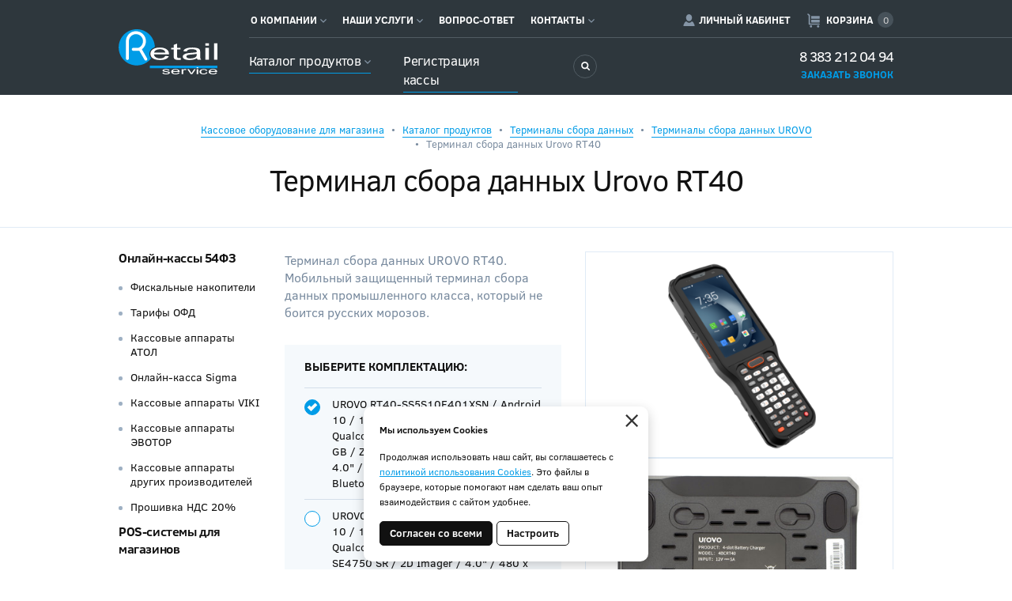

--- FILE ---
content_type: text/html; charset=UTF-8
request_url: https://retail-service.su/katalog-produktov/terminaly-sbora-dannyh/tsd-urovo/163
body_size: 14423
content:
    <!DOCTYPE html>
    <html lang="ru">
    <head>
        <meta charset="utf-8">
        <meta http-equiv="X-UA-Compatible" content="IE=edge">
        <meta name="viewport" content="width=device-width, initial-scale=1">

        <meta name='yandex-verification' content='2806f94a2c06fbe3'/>
        <meta name='google-site-verification' content=''>
        <meta name="SKYPE_TOOLBAR" content="SKYPE_TOOLBAR_PARSER_COMPATIBLE"/>

        <meta name="description" content="">
        <meta name="keywords" content="Терминал сбора данных UROVO RT40">

        <meta name="csrf-param" content="_csrf">
<meta name="csrf-token" content="OXXhQm_HAskUVAlTFu0r0lkY65Vl3DT9NFbNSvInvzhDIJsMWqRuql4GQwYv2UWcbyyh812aUs5EJ7wSwVPRVA==">

        <link rel="icon" href="/img/favicon.ico" type="image/x-icon">
        
        <title>Терминал сбора данных UROVO RT40 купить в Новосибирске недорого | Ритейл Сервис</title>

        <link href="/assets/3df81d14/css/bootstrap.css?v=1654595203" rel="stylesheet">
<link href="/fancybox/jquery.fancybox.css?v=1535099293" rel="stylesheet">
<link href="/slick/slick.css?v=1495777523" rel="stylesheet">
<link href="/css/style.css?v=1748925156" rel="stylesheet">
        <!-- HTML5 shim and Respond.js IE8 support of HTML5 elements and media queries -->
        <!--[if lt IE 9]>
        <script src="https://oss.maxcdn.com/html5shiv/3.7.2/html5shiv.min.js"></script>
        <script src="https://oss.maxcdn.com/respond/1.4.2/respond.min.js"></script>
        <![endif]-->

        <!-- Google Tag Manager -->
<script>(function(w,d,s,l,i){w[l]=w[l]||[];w[l].push({'gtm.start':
new Date().getTime(),event:'gtm.js'});var f=d.getElementsByTagName(s)[0],
j=d.createElement(s),dl=l!='dataLayer'?'&l='+l:'';j.async=true;j.src=
'https://www.googletagmanager.com/gtm.js?id='+i+dl;f.parentNode.insertBefore(j,f);
})(window,document,'script','dataLayer','GTM-5NN6DNK');</script>
<!-- End Google Tag Manager -->
<!-- Yandex.Metrika counter -->
<script type="text/javascript" >
    (function (d, w, c) {
        (w[c] = w[c] || []).push(function() {
            try {
                w.yaCounter48076160 = new Ya.Metrika({
                    id:48076160,
                    clickmap:true,
                    trackLinks:true,
                    accurateTrackBounce:true,
                    webvisor:true
                });
            } catch(e) { }
        });

        var n = d.getElementsByTagName("script")[0],
            s = d.createElement("script"),
            f = function () { n.parentNode.insertBefore(s, n); };
        s.type = "text/javascript";
        s.async = true;
        s.src = "https://mc.yandex.ru/metrika/watch.js";

        if (w.opera == "[object Opera]") {
            d.addEventListener("DOMContentLoaded", f, false);
        } else { f(); }
    })(document, window, "yandex_metrika_callbacks");
</script>
<noscript><div><img src="https://mc.yandex.ru/watch/48076160" style="position:absolute; left:-9999px;" alt="" /></div></noscript>
<!-- /Yandex.Metrika counter -->
 <meta name="cmsmagazine" content="8fdf36ba1f35a5e4363c3aeac0b028f8" />
<meta name="yandex-verification" content="27a73ff79441aaa1" />    </head>

    <body>
    
    <!-- Wrapper -->
    <div class="wrapper">

        <div class="nav-overlay"></div>

        <!-- Header -->
        <header class="header">
            <div class="container">
                <a href="/" class="logo"></a>
                                    <a href="#login_form" class="fancybox user-cabinet"><span>Личный кабинет</span></a>
                                <div id="cart-widget" class="basket-block empty-basket">
    <div><b>Корзина</b><i>0</i></div>
</div>                <button class="nav-toggle" type="button"><span></span><span></span><span></span></button>
                
    <!-- Cat nav -->
    <div class="cat-nav-wrapper">
        <button class="cat-nav-toggle" type="button">Продукты и решения<i></i></button>
        <div>
            <ul class="cat-nav">
<li><a class="active" href="/katalog-produktov">Каталог продуктов<i class="caret"></i></a><ul>
<li><a href="/katalog-produktov/onlajn-kassy-2017-goda">Онлайн-кассы 54ФЗ</a><ul>
<li><a href="/katalog-produktov/onlajn-kassy-2017-goda/fiskalnye-nakopiteli">Фискальные накопители</a></li>
<li><a href="/katalog-produktov/onlajn-kassy-2017-goda/tarify-ofd">Тарифы ОФД</a></li>
<li><a href="/katalog-produktov/onlajn-kassy-2017-goda/kassovye-apparaty-atol">Кассовые аппараты АТОЛ</a></li>
<li><a href="/katalog-produktov/onlajn-kassy-2017-goda/onlajn-kassa-sigma">Онлайн-касса Sigma</a></li>
<li><a href="/katalog-produktov/onlajn-kassy-2017-goda/kassovye-apparaty-viki">Кассовые аппараты VIKI</a></li>
<li><a href="/katalog-produktov/onlajn-kassy-2017-goda/kassovye-apparaty-evotor">Кассовые аппараты ЭВОТОР</a></li>
<li><a href="/katalog-produktov/onlajn-kassy-2017-goda/kassovye-apparaty-drugih-proizvoditelej">Кассовые аппараты других производителей</a></li>
<li><a href="/katalog-produktov/onlajn-kassy-2017-goda/prosivka-nds-20">Прошивка НДС 20%</a></li>
</ul>
</li>
<li><a href="/katalog-produktov/pos-sistemy">POS-системы для магазинов</a><ul>
<li><a href="/katalog-produktov/pos-sistemy/pos-sistema-atol">Pos-система АТОЛ</a></li>
<li><a href="/katalog-produktov/pos-sistemy/pos-sistema-viki">Pos-система VIKI</a></li>
<li><a href="/katalog-produktov/pos-sistemy/drugie-pos-sistemy">Другие POS-системы</a></li>
</ul>
</li>
<li><a href="/katalog-produktov/skanery-strih-koda">Сканеры штрих кода</a><ul>
<li><a href="/katalog-produktov/skanery-strih-koda/skanery-strih-koda-honeywell-metrologic">Сканеры штрих кода Honeywell (Metrologic)</a></li>
<li><a href="/katalog-produktov/skanery-strih-koda/skanery-strih-koda-atol">Сканеры штрих кода АТОЛ</a></li>
<li><a href="/katalog-produktov/skanery-strih-koda/skanery-strih-koda-datalogic">Сканеры штрих кода Datalogic</a></li>
<li><a href="/katalog-produktov/skanery-strih-koda/skanery-strih-kodov-drugih-proizvoditelej">Сканеры штрих кодов других производителей</a></li>
</ul>
</li>
<li><a href="/katalog-produktov/termoprintery-etiketok">Термопринтеры этикеток</a><ul>
<li><a href="/katalog-produktov/termoprintery-etiketok/termoprintery-zebra">Термопринтеры Zebra</a></li>
<li><a href="/katalog-produktov/termoprintery-etiketok/printery-strih-koda-datamax"> Принтеры штрих кода Datamax </a></li>
<li><a href="/katalog-produktov/termoprintery-etiketok/printery-strih-koda-drugih-proizvoditelej">Принтеры штрих кода других производителей</a></li>
<li><a href="/katalog-produktov/termoprintery-etiketok/printery-strihkoda-i-etiketok-atol">Принтеры штрихкода и этикеток АТОЛ</a></li>
</ul>
</li>
<li><a class="active" href="/katalog-produktov/terminaly-sbora-dannyh">Терминалы сбора данных</a><ul>
<li><a class="active" href="/katalog-produktov/terminaly-sbora-dannyh/tsd-urovo">Терминалы сбора данных UROVO</a></li>
<li><a href="/katalog-produktov/terminaly-sbora-dannyh/tsd-atol">Терминалы сбора данных АТОЛ</a></li>
</ul>
</li>
<li><a href="/katalog-produktov/infokioski-prajs-cekery">Инфокиоски, прайс-чекеры</a></li>
<li><a href="/katalog-produktov/pos-periferia">POS-периферия</a><ul>
<li><a href="/katalog-produktov/pos-periferia/tablo-pokupatela">Табло покупателя</a></li>
<li><a href="/katalog-produktov/pos-periferia/deneznye-asiki">Денежные ящики</a></li>
<li><a href="/katalog-produktov/pos-periferia/monitory-kassira">Мониторы кассира</a></li>
<li><a href="/katalog-produktov/pos-periferia/pos-terminaly">POS-терминалы</a></li>
<li><a href="/katalog-produktov/pos-periferia/programmiruemye-klaviatury">Программируемые клавиатуры</a></li>
<li><a href="/katalog-produktov/pos-periferia/cekovye-printery">Чековые принтеры</a></li>
<li><a href="/katalog-produktov/pos-periferia/ridery-magnitnyh-kart">Ридеры магнитных карт</a></li>
</ul>
</li>
<li><a href="/katalog-produktov/vesovoe-oborudovanie">Весовое оборудование</a></li>
<li><a href="/katalog-produktov/programmnoe-obespecenie">Программное обеспечение</a><ul>
<li><a href="/katalog-produktov/programmnoe-obespecenie/kassovoe-po-front-office">Кассовое ПО (Front-Office)</a></li>
<li><a href="/katalog-produktov/programmnoe-obespecenie/tovaroucetnye-sistemy-back-office">Товароучетные системы (Back-Office)</a></li>
<li><a href="/katalog-produktov/programmnoe-obespecenie/DataMobile">DataMobile - Программное обеспечение для ТСД</a><ul>
<li><a href="/katalog-produktov/programmnoe-obespecenie/DataMobile/datamobile">DataMobile</a></li>
</ul>
</li>
<li><a href="/katalog-produktov/programmnoe-obespecenie/kleverens">Клеверенс</a></li>
</ul>
</li>
<li><a href="/katalog-produktov/videonabludenie">Видеонаблюдение</a><ul>
<li><a href="/katalog-produktov/videonabludenie/prismabox">PrismaBox</a></li>
<li><a href="/katalog-produktov/videonabludenie/po-set-prisma">ПО Set Prisma</a></li>
</ul>
</li>
<li><a href="/katalog-produktov/antikraznaa-sistema">Антикражная система</a><ul>
<li><a href="/katalog-produktov/antikraznaa-sistema/antikraznye-vorota">Антикражные ворота</a></li>
<li><a href="/katalog-produktov/antikraznaa-sistema/aksessuary">Аксессуары</a></li>
</ul>
</li>
<li><a href="/katalog-produktov/resenia-pod-kluc">Решения «под ключ»</a><ul>
<li><a href="/katalog-produktov/resenia-pod-kluc/minimarket">Минимаркет</a></li>
<li><a href="/katalog-produktov/resenia-pod-kluc/butik-magazin-odezdy-i-obuvi">Бутик (магазин одежды и обуви)</a></li>
<li><a href="/katalog-produktov/resenia-pod-kluc/magazin-s-nebolsoj-nomenklaturoj">Магазин с небольшой номенклатурой</a></li>
</ul>
</li>
<li><a href="/katalog-produktov/kassy-samoobsluzivania-SST">Кассы самообслуживания</a></li>
</ul>
</li>
</ul>
            
            <a href="/nasi-uslugi/zaavka-na-registraciu-kkt" class="register-kkt">Регистрация кассы</a>
            
            <button class="btn btn-search" type="button"><i></i></button>
            
            <div class="search">
                <form action="/search">
                    <div class="search-group">
                        <input type="text" name="q" class="form-control" placeholder="Поиск в каталоге">
                        <button class="btn" type="submit"><i></i></button>
                    </div>
                </form>
            </div>
            
        </div>
    </div>
    <!-- /Cat nav -->
            </div>
        </header>
        <!-- /Header -->

        <!-- Nav -->
        <div class="navigation-wrapper">
            <div class="container">
                <a href="/" class="logo logo-mobile"></a>
                <div class="top-contacts">
                    <div class="phone">8 383 212 04 94</div>
                    <a href="#order_call" class="fancybox">Заказать звонок</a>
                </div>
                
    <nav class="top-nav">

        <ul>
<li><a class="" href="/o-kompanii">О компании<i class="caret"></i></a><ul>
<li><a href="/o-kompanii/partnery">Партнеры</a></li>
<li><a href="/o-kompanii/licenzii-i-sertifikaty">Лицензии и сертификаты</a></li>
<li><a href="/o-kompanii/novosti-i-publikacii">Новости и публикации</a></li>
<li><a href="/o-kompanii/dostavka">Доставка </a></li>
</ul>
</li>
<li><a class="" href="/nasi-uslugi">Наши услуги<i class="caret"></i></a><ul>
<li><a href="/nasi-uslugi/remont-i-servisnoe-obsluzivanie-kass">Ремонт и сервисное обслуживание касс</a></li>
<li><a href="/nasi-uslugi/remont-i-servisnoe-obsluzivanie-vesovoj-tehniki">Ремонт и сервисное обслуживание весовой техники</a></li>
<li><a href="/nasi-uslugi/zaavka-na-registraciu-kkt">Регистрация кассы онлайн (ККТ)</a></li>
<li><a href="/nasi-uslugi/markirovka-obuvi">Маркировка обуви</a></li>
</ul>
</li>
<li><a href="/vopros-otvet">Вопрос-ответ</a></li>
<li><a class="" href="/kontakty">Контакты<i class="caret"></i></a><ul>
<li><a class="" href="/katalog-produktov/programmnoe-obespecenie/DataMobile">DataMobile - Программное обеспечение для ТСД<i class="caret"></i></a><ul>
<li><a href="/katalog-produktov/programmnoe-obespecenie/DataMobile/datamobile">DataMobile</a></li>
</ul>
</li>
<li><a href="/katalog-produktov/programmnoe-obespecenie/kleverens">Клеверенс</a></li>
</ul>
</li>
</ul>
</li>
</ul>
    </nav>
            </div>
        </div>
        <!-- /Nav -->

        <!-- Content wrapper -->
        <div class="content-wrapper">
            <!-- Page content -->
            <div class="page-content">

                

<!-- Page header -->
<div class="page-head">
    <div class="container">
        <ul class="breadcrumb"><li><a href="/">Кассовое оборудование для магазина</a></li>
<li><a href="/katalog-produktov">Каталог продуктов</a></li>
<li><a href="/katalog-produktov/terminaly-sbora-dannyh">Терминалы сбора данных</a></li>
<li><a href="/katalog-produktov/terminaly-sbora-dannyh/tsd-urovo">Терминалы сбора данных UROVO</a></li>
<li class="active">Терминал сбора данных Urovo RT40</li>
</ul>        <h1>Терминал сбора данных Urovo RT40</h1>
    </div>
</div>
<!-- /Page header -->
<!-- Catalog -->
<section class="catalog-wrapper">
    <div class="container">

        <div class="sidebar">
            

<ul><li><a        href="/katalog-produktov/onlajn-kassy-2017-goda">Онлайн-кассы 54ФЗ</a>

    <ul><li><a        href="/katalog-produktov/onlajn-kassy-2017-goda/fiskalnye-nakopiteli">Фискальные накопители</a>

    </li><li><a        href="/katalog-produktov/onlajn-kassy-2017-goda/tarify-ofd">Тарифы ОФД</a>

    </li><li><a        href="/katalog-produktov/onlajn-kassy-2017-goda/kassovye-apparaty-atol">Кассовые аппараты АТОЛ</a>

    </li><li><a        href="/katalog-produktov/onlajn-kassy-2017-goda/onlajn-kassa-sigma">Онлайн-касса Sigma</a>

    </li><li><a        href="/katalog-produktov/onlajn-kassy-2017-goda/kassovye-apparaty-viki">Кассовые аппараты VIKI</a>

    </li><li><a        href="/katalog-produktov/onlajn-kassy-2017-goda/kassovye-apparaty-evotor">Кассовые аппараты ЭВОТОР</a>

    </li><li><a        href="/katalog-produktov/onlajn-kassy-2017-goda/kassovye-apparaty-drugih-proizvoditelej">Кассовые аппараты других производителей</a>

    </li><li><a        href="/katalog-produktov/onlajn-kassy-2017-goda/prosivka-nds-20">Прошивка НДС 20%</a>

    </li></ul></li><li><a        href="/katalog-produktov/pos-sistemy">POS-системы для магазинов</a>

    <ul><li><a        href="/katalog-produktov/pos-sistemy/pos-sistema-atol">Pos-система АТОЛ</a>

    </li><li><a        href="/katalog-produktov/pos-sistemy/pos-sistema-viki">Pos-система VIKI</a>

    </li><li><a        href="/katalog-produktov/pos-sistemy/drugie-pos-sistemy">Другие POS-системы</a>

    </li></ul></li><li><a        href="/katalog-produktov/skanery-strih-koda">Сканеры штрих кода</a>

    <ul><li><a        href="/katalog-produktov/skanery-strih-koda/skanery-strih-koda-honeywell-metrologic">Сканеры штрих кода Honeywell (Metrologic)</a>

    </li><li><a        href="/katalog-produktov/skanery-strih-koda/skanery-strih-koda-atol">Сканеры штрих кода АТОЛ</a>

    </li><li><a        href="/katalog-produktov/skanery-strih-koda/skanery-strih-koda-datalogic">Сканеры штрих кода Datalogic</a>

    </li><li><a        href="/katalog-produktov/skanery-strih-koda/skanery-strih-kodov-drugih-proizvoditelej">Сканеры штрих кодов других производителей</a>

    </li></ul></li><li><a        href="/katalog-produktov/termoprintery-etiketok">Термопринтеры этикеток</a>

    <ul><li><a        href="/katalog-produktov/termoprintery-etiketok/termoprintery-zebra">Термопринтеры Zebra</a>

    </li><li><a        href="/katalog-produktov/termoprintery-etiketok/printery-strih-koda-datamax"> Принтеры штрих кода Datamax </a>

    </li><li><a        href="/katalog-produktov/termoprintery-etiketok/printery-strih-koda-drugih-proizvoditelej">Принтеры штрих кода других производителей</a>

    </li><li><a        href="/katalog-produktov/termoprintery-etiketok/printery-strihkoda-i-etiketok-atol">Принтеры штрихкода и этикеток АТОЛ</a>

    </li></ul></li><li><a class="active"        href="/katalog-produktov/terminaly-sbora-dannyh">Терминалы сбора данных</a>

    <ul><li><a class="active"        href="/katalog-produktov/terminaly-sbora-dannyh/tsd-urovo">Терминалы сбора данных UROVO</a>

    </li><li><a        href="/katalog-produktov/terminaly-sbora-dannyh/tsd-atol">Терминалы сбора данных АТОЛ</a>

    </li></ul></li><li><a        href="/katalog-produktov/infokioski-prajs-cekery">Инфокиоски, прайс-чекеры</a>

    </li><li><a        href="/katalog-produktov/pos-periferia">POS-периферия</a>

    <ul><li><a        href="/katalog-produktov/pos-periferia/tablo-pokupatela">Табло покупателя</a>

    </li><li><a        href="/katalog-produktov/pos-periferia/deneznye-asiki">Денежные ящики</a>

    </li><li><a        href="/katalog-produktov/pos-periferia/monitory-kassira">Мониторы кассира</a>

    </li><li><a        href="/katalog-produktov/pos-periferia/pos-terminaly">POS-терминалы</a>

    </li><li><a        href="/katalog-produktov/pos-periferia/programmiruemye-klaviatury">Программируемые клавиатуры</a>

    </li><li><a        href="/katalog-produktov/pos-periferia/cekovye-printery">Чековые принтеры</a>

    </li><li><a        href="/katalog-produktov/pos-periferia/ridery-magnitnyh-kart">Ридеры магнитных карт</a>

    </li></ul></li><li><a        href="/katalog-produktov/vesovoe-oborudovanie">Весовое оборудование</a>

    </li><li><a        href="/katalog-produktov/programmnoe-obespecenie">Программное обеспечение</a>

    <ul><li><a        href="/katalog-produktov/programmnoe-obespecenie/kassovoe-po-front-office">Кассовое ПО (Front-Office)</a>

    </li><li><a        href="/katalog-produktov/programmnoe-obespecenie/tovaroucetnye-sistemy-back-office">Товароучетные системы (Back-Office)</a>

    </li><li><a        href="/katalog-produktov/programmnoe-obespecenie/DataMobile">DataMobile - Программное обеспечение для ТСД</a>

    <ul><li><a        href="/katalog-produktov/programmnoe-obespecenie/DataMobile/datamobile">DataMobile</a>

    </li></ul></li><li><a        href="/katalog-produktov/programmnoe-obespecenie/kleverens">Клеверенс</a>

    </li></ul></li><li><a        href="/katalog-produktov/videonabludenie">Видеонаблюдение</a>

    <ul><li><a        href="/katalog-produktov/videonabludenie/prismabox">PrismaBox</a>

    </li><li><a        href="/katalog-produktov/videonabludenie/po-set-prisma">ПО Set Prisma</a>

    </li></ul></li><li><a        href="/katalog-produktov/antikraznaa-sistema">Антикражная система</a>

    <ul><li><a        href="/katalog-produktov/antikraznaa-sistema/antikraznye-vorota">Антикражные ворота</a>

    </li><li><a        href="/katalog-produktov/antikraznaa-sistema/aksessuary">Аксессуары</a>

    </li></ul></li><li><a        href="/katalog-produktov/resenia-pod-kluc">Решения «под ключ»</a>

    <ul><li><a        href="/katalog-produktov/resenia-pod-kluc/set-magazinov">Сеть магазинов</a>

    </li><li><a        href="/katalog-produktov/resenia-pod-kluc/supermarket">Супермаркет</a>

    </li><li><a        href="/katalog-produktov/resenia-pod-kluc/minimarket">Минимаркет</a>

    </li><li><a        href="/katalog-produktov/resenia-pod-kluc/butik-magazin-odezdy-i-obuvi">Бутик (магазин одежды и обуви)</a>

    </li><li><a        href="/katalog-produktov/resenia-pod-kluc/magazin-s-nebolsoj-nomenklaturoj">Магазин с небольшой номенклатурой</a>

    </li></ul></li><li><a        href="/katalog-produktov/kassy-samoobsluzivania-SST">Кассы самообслуживания</a>

    </li></ul>
        </div>

        <div class="catalog">
            
                            <div class="product-gallery">
                    
<!-- Photo -->
    <a href="/upload/img/thumbs/source/productimage/image/63dc8a81024d9.png" class="fancybox">
        <img class="img-responsive" src="/upload/img/thumbs/frontend_product_slider/productimage/image/63dc8a81024d9.png" />
    </a>
    <a href="/upload/img/thumbs/source/productimage/image/63dc8b00af6a6.jpg" class="fancybox">
        <img class="img-responsive" src="/upload/img/thumbs/frontend_product_slider/productimage/image/63dc8b00af6a6.jpg" />
    </a>
    <a href="/upload/img/thumbs/source/productimage/image/63dc8b019dca6.png" class="fancybox">
        <img class="img-responsive" src="/upload/img/thumbs/frontend_product_slider/productimage/image/63dc8b019dca6.png" />
    </a>
    <a href="/upload/img/thumbs/source/productimage/image/63dc8b025981c.png" class="fancybox">
        <img class="img-responsive" src="/upload/img/thumbs/frontend_product_slider/productimage/image/63dc8b025981c.png" />
    </a>
    <a href="/upload/img/thumbs/source/productimage/image/63dc8b027e7ce.jpg" class="fancybox">
        <img class="img-responsive" src="/upload/img/thumbs/frontend_product_slider/productimage/image/63dc8b027e7ce.jpg" />
    </a>
    <a href="/upload/img/thumbs/source/productimage/image/63dc8b02a0d58.png" class="fancybox">
        <img class="img-responsive" src="/upload/img/thumbs/frontend_product_slider/productimage/image/63dc8b02a0d58.png" />
    </a>
    <a href="/upload/img/thumbs/source/productimage/image/63dc8b038b7b5.png" class="fancybox">
        <img class="img-responsive" src="/upload/img/thumbs/frontend_product_slider/productimage/image/63dc8b038b7b5.png" />
    </a>
    <a href="/upload/img/thumbs/source/productimage/image/63dc8b13e5554.png" class="fancybox">
        <img class="img-responsive" src="/upload/img/thumbs/frontend_product_slider/productimage/image/63dc8b13e5554.png" />
    </a>
    <a href="/upload/img/thumbs/source/productimage/image/63dc8b1447352.png" class="fancybox">
        <img class="img-responsive" src="/upload/img/thumbs/frontend_product_slider/productimage/image/63dc8b1447352.png" />
    </a>
    <a href="/upload/img/thumbs/source/productimage/image/63dc8b1b08c0b.jpg" class="fancybox">
        <img class="img-responsive" src="/upload/img/thumbs/frontend_product_slider/productimage/image/63dc8b1b08c0b.jpg" />
    </a>
<!-- /Photo -->                                    </div>
            
            <!-- Book -->
            <div class="product-book">

                <div class="item-announce">Терминал сбора данных UROVO RT40. Мобильный защищенный терминал сбора данных промышленного класса, который не боится русских морозов.</div>
                
                    <div class="select-block">
        <p><strong>Выберите комплектацию:</strong></p>
                    <div class="complect checked" data-price="69 635" data-id="164" data-stock="0">
                <span>UROVO RT40-SS5S10E401XSN / Android 10 / 1.8 GHz / 8xCore, Kryo 260 CPU / Qualcomm SD 636 / RAM 3 GB / ROM 32 GB / Zebra SE4750 SR / 2D Imager / 4.0" / 480 x 800 / 2G / 4G (LTE) / Bluetooth / GPS / GSM / Wi-Fi / </span>
            </div>
                    <div class="complect " data-price="74 765" data-id="1185" data-stock="0">
                <span>UROVO RT40-SS5X10E401XHQ Android 10 / 1.8 GHz / 8xCore, Kryo 260 CPU / Qualcomm SD 636 / 3+32 GB / Zebra SE4750 SR / 2D Imager / 4.0" / 480 x 800 / 4G (LTE) / BT / GPS / Wi-Fi / 5200 mAh / NFC / IP 67 / 425 g / 38 key / Подогрев экрана</span>
            </div>
                    <div class="complect " data-price="42 845" data-id="1153" data-stock="0">
                <span>Зарядная станция для RT40 / 4 слота для ТСД + 4 слота для АКБ / зарядка без чехла / Charger station for RT40 (4 slots Terminals + 4 slots batteries)</span>
            </div>
                    <div class="complect " data-price="127 205" data-id="165" data-stock="0">
                <span>UROVO RT40-SH5X10E401XHQ/4G (LTE) / 3 + 32 GB / Honeywell EX30 2D Long Rage / 38 клавиш / Подогрев экрана</span>
            </div>
                    <div class="complect " data-price="122 455" data-id="166" data-stock="0">
                <span>UROVO RT40-GH5S10E401XSN/4G (LTE) / 3 + 32 GB / Honeywell EX30 2D Long Rage / 29 клавиш / GUN</span>
            </div>
                    <div class="complect " data-price="91 105" data-id="167" data-stock="0">
                <span>UROVO RT40-GS4X10E401XHQ /4G (LTE) / 3 + 32 GB / Zebra SE4750 MR / 38 клавиш / Подогрев экрана / GUN</span>
            </div>
                    <div class="complect " data-price="132 145" data-id="1145" data-stock="0">
                <span>UROVO RT40-GH5X10E401XHQ/4G (LTE) / 3 + 32 GB / Honeywell EX30 2D Long Rage / 38 клавиш / Подогрев экрана / GUN</span>
            </div>
                    <div class="complect " data-price="285" data-id="1146" data-stock="0">
                <span>RT40 Ремешок на руку (регулируемый) / Hand Strap RT40 (adjustable)</span>
            </div>
                    <div class="complect " data-price="3 040" data-id="1147" data-stock="0">
                <span>Защитный чехол RT40 (стандартный) Protective cover (standard)</span>
            </div>
                    <div class="complect " data-price="26 695" data-id="1148" data-stock="0">
                <span>Зарядная станция для RT40 / 4 слота для АКБ / Сharger station for RT40 (4 slots for batteries) (4BCRT40 model)</span>
            </div>
                    <div class="complect " data-price="42 845" data-id="1149" data-stock="0">
                <span>Зарядная станция для RT40 / 5 слотов для ТСД / зарядка с чехлом / Сharger station for RT40 (5 slots for Terminals)</span>
            </div>
                    <div class="complect " data-price="8 550" data-id="1150" data-stock="0">
                <span>Аккумуляторная батарея для RT40 (STANDARD) 3.85V 5200mAh для RT40 Battery</span>
            </div>
                    <div class="complect " data-price="2 470" data-id="1151" data-stock="0">
                <span>Сумка-чехол (текстильная) U-BGRT40 для терминала сбора данных UROVO RT40 с ремнем через плечо / bag case for RT40</span>
            </div>
                    <div class="complect " data-price="8 550" data-id="1152" data-stock="0">
                <span>Зарядная станция для RT40 / 1 слот для ТСД + 1 слот для АКБ / зарядка с чехлом ACCRT40-RB01 /Сharge station for RT40 (1 slot Terminal+1 slot battery)</span>
            </div>
            </div>
    <div class="item-price product-price">
        <div>
            <span>69 635</span>
            <i>q</i>
            <span class="ga-price hidden">69635.00</span>
            <span class="ga-id hidden">164</span>
        </div>
        <span class="stock-status in-stock" style="display:none">в наличии</span>
        <span class="stock-status out-stock" >под заказ</span>
    </div>
            <div class="buy-block" id="buy-block164" style="display:block">
            
<div class="btn btn-default btn-buy add-to-cart" data-link="/basket/add?id=164">Добавить в корзину</div>
<a class="btn btn-primary btn-buy go-to-basket hidden" href="/basket" >→&nbsp;&nbsp;Оформить заказ</a>        </div>
            <div class="buy-block" id="buy-block1185" style="display:none">
            
<div class="btn btn-default btn-buy add-to-cart" data-link="/basket/add?id=1185">Добавить в корзину</div>
<a class="btn btn-primary btn-buy go-to-basket hidden" href="/basket" >→&nbsp;&nbsp;Оформить заказ</a>        </div>
            <div class="buy-block" id="buy-block1153" style="display:none">
            
<div class="btn btn-default btn-buy add-to-cart" data-link="/basket/add?id=1153">Добавить в корзину</div>
<a class="btn btn-primary btn-buy go-to-basket hidden" href="/basket" >→&nbsp;&nbsp;Оформить заказ</a>        </div>
            <div class="buy-block" id="buy-block165" style="display:none">
            
<div class="btn btn-default btn-buy add-to-cart" data-link="/basket/add?id=165">Добавить в корзину</div>
<a class="btn btn-primary btn-buy go-to-basket hidden" href="/basket" >→&nbsp;&nbsp;Оформить заказ</a>        </div>
            <div class="buy-block" id="buy-block166" style="display:none">
            
<div class="btn btn-default btn-buy add-to-cart" data-link="/basket/add?id=166">Добавить в корзину</div>
<a class="btn btn-primary btn-buy go-to-basket hidden" href="/basket" >→&nbsp;&nbsp;Оформить заказ</a>        </div>
            <div class="buy-block" id="buy-block167" style="display:none">
            
<div class="btn btn-default btn-buy add-to-cart" data-link="/basket/add?id=167">Добавить в корзину</div>
<a class="btn btn-primary btn-buy go-to-basket hidden" href="/basket" >→&nbsp;&nbsp;Оформить заказ</a>        </div>
            <div class="buy-block" id="buy-block1145" style="display:none">
            
<div class="btn btn-default btn-buy add-to-cart" data-link="/basket/add?id=1145">Добавить в корзину</div>
<a class="btn btn-primary btn-buy go-to-basket hidden" href="/basket" >→&nbsp;&nbsp;Оформить заказ</a>        </div>
            <div class="buy-block" id="buy-block1146" style="display:none">
            
<div class="btn btn-default btn-buy add-to-cart" data-link="/basket/add?id=1146">Добавить в корзину</div>
<a class="btn btn-primary btn-buy go-to-basket hidden" href="/basket" >→&nbsp;&nbsp;Оформить заказ</a>        </div>
            <div class="buy-block" id="buy-block1147" style="display:none">
            
<div class="btn btn-default btn-buy add-to-cart" data-link="/basket/add?id=1147">Добавить в корзину</div>
<a class="btn btn-primary btn-buy go-to-basket hidden" href="/basket" >→&nbsp;&nbsp;Оформить заказ</a>        </div>
            <div class="buy-block" id="buy-block1148" style="display:none">
            
<div class="btn btn-default btn-buy add-to-cart" data-link="/basket/add?id=1148">Добавить в корзину</div>
<a class="btn btn-primary btn-buy go-to-basket hidden" href="/basket" >→&nbsp;&nbsp;Оформить заказ</a>        </div>
            <div class="buy-block" id="buy-block1149" style="display:none">
            
<div class="btn btn-default btn-buy add-to-cart" data-link="/basket/add?id=1149">Добавить в корзину</div>
<a class="btn btn-primary btn-buy go-to-basket hidden" href="/basket" >→&nbsp;&nbsp;Оформить заказ</a>        </div>
            <div class="buy-block" id="buy-block1150" style="display:none">
            
<div class="btn btn-default btn-buy add-to-cart" data-link="/basket/add?id=1150">Добавить в корзину</div>
<a class="btn btn-primary btn-buy go-to-basket hidden" href="/basket" >→&nbsp;&nbsp;Оформить заказ</a>        </div>
            <div class="buy-block" id="buy-block1151" style="display:none">
            
<div class="btn btn-default btn-buy add-to-cart" data-link="/basket/add?id=1151">Добавить в корзину</div>
<a class="btn btn-primary btn-buy go-to-basket hidden" href="/basket" >→&nbsp;&nbsp;Оформить заказ</a>        </div>
            <div class="buy-block" id="buy-block1152" style="display:none">
            
<div class="btn btn-default btn-buy add-to-cart" data-link="/basket/add?id=1152">Добавить в корзину</div>
<a class="btn btn-primary btn-buy go-to-basket hidden" href="/basket" >→&nbsp;&nbsp;Оформить заказ</a>        </div>
    
                <div class="clearfix"></div>

            </div>
            <div class="clearfix"></div>
            <!-- /Book -->
            
            
            <!-- Product info -->
            <ul class="nav nav-tabs responsive">
                <li class="active"><a href="#description" role="tab" data-toggle="tab">Описание</a></li>                <li><a href="#chars" role="tab" data-toggle="tab">Характеристики</a></li>                                                            </ul>

            <div class="tab-content responsive">
                <div class="tab-pane active" id="description">
                    <h2 class="product-card_subtitle tablet-small_hidden">Терминал сбора данных UROVO RT40. Мобильный защищенный терминал сбора данных промышленного класса,&nbsp;который не боится русских морозов.</h2>
<div>
<h4></h4>
<p></p>
<p></p>
<p><b><span>Новый вид спорта - считывание данных на длинной дистанции</span></b><span></span></p>
<span></span>
<p><span></span><span>Промышленный терминал RT40 с легкостью справляется со считыванием штрих кодов на расстоянии до 15 метров. Выбор из нескольких моделей сканирующих модулей от ведущих поставщиков таких решений позволяет выбрать оптимальную конфигурацию Вашего будущего ТСД Urovo RT40.</span><br /><span></span><br /><span></span><span></span><b><span>Решение для работы при низких температурах</span></b><span></span></p>
<span></span>
<p><span></span><span>Промышленный терминал сбора данных Urovo RT40 создавался как бескомпромиссное решение для работы при пониженных температурах до -30&deg;C холода. Он отлично подойдет для использования в сложных погодных условиях, в неотапливаемых помещениях складов в зимнее время или для работы в морозильных камерах и на хладокомбинатах. Во всех комплектациях терминала реализована функция автоматического включения подогрева экрана и сканирующего модуля до рабочей температуры. Терминал всегда готов к работе в любых условиях &ndash; в снегопад, под дождем и в мороз.</span><br /><span></span><span></span><br /><span></span><span>Не верится? Смотрите краш-тест&nbsp;терминала в сложных погодных условиях по<span>&nbsp;</span></span><a href="https://www.youtube.com/watch?v=YRtBxo9ucFo"><span>ссылке</span></a><span></span><br /><span></span><br /><span></span><span></span><b><span>Высокая степень защищённости и устойчивость к внешним воздействиям</span></b><span></span></p>
<span></span>
<p><span></span><span>Пыле- и влагозащищенный корпус Urovo RT40&nbsp;сертифицирован по одному из высших промышленных стандартов защиты &ndash; IP68. Устройство будет работать даже при полном погружении в воду и в сильно запыленных помещениях.&nbsp;Корпус устройства выдерживает самые тяжелые условия эксплуатации&nbsp;и выдерживает падение с высоты до 1,8 метра без потери функциональности ТСД.</span><br /><span></span><span></span><br /><span></span><span></span><b><span>Замена аккумулятора без прерывания работы</span></b><span></span></p>
<span></span>
<p><span></span><span>Терминал сбора данных RT40 поддерживает возможность замены аккумуляторов без прерывания работы устройства. Это значительно экономит время на перезапуске устройства при замене АКБ и предотвращает потерю важной рабочей информации. Емкий аккумулятор устройства в 5200 мА/ч поддерживает технологию быстрой зарядки Quick Charge (QC) от компании Qualcomm и полностью заряжается менее чем за 3 часа.</span><br /><span></span><span></span><br /><span></span><span></span><b><span>Современные скорости связи и стабильная работа беспроводных соединений</span></b><span></span></p>
<span></span>
<p><span></span><span>Встроенный в ТСД усилитель Wi-Fi сигнала значительно расширяет зону связи аппарата и позволяет избежать лишних затрат на прокладку кабелей Ethernet-соединений для связи ТСД с серверами баз данных. Функции оптимизации Wi-Fi роуминга и низкая временная задержка при переключении между точками доступа дают пользователю большую свободу перемещений по территории объектов. Встроенный модуль связи Bluetooth 5.0 c поддержкой стандартов BLE / BR /ERD гарантирует быстрый обмен данными между ТСД и подключенными к нему устройствами и минимальный расход энергии аккумулятора.</span><br /><span></span><span>Поддерживаются связь 4G LTE и мобильный интернет, система навигации ГЛОНАСС и обмен данными по NFC.</span><br /><span></span><span></span><br /><span></span><span></span><b><span>Сверхпроизводительность современного процессора и функциональных модулей ТСД</span></b><span></span></p>
<span></span>
<p><span></span><span>В основе устройства &ndash; современная операционная система Android 10.0 и мощный 8-ми ядерный процессор компании Qualcomm с частотой 1,8 ГГц. Большой объем хранимых данных и скорость их обработки обеспечивается большим объемом оперативной (до 6 Гб RAM) и встроенной памяти (до 128 Гб ROM) с возможностью использования дополнительных Micro SD карт объемом до 256 Гб.&nbsp;Качественная тыловая видеокамера с разрешением 13 мегапикселей позволяет вести съемку на объектах прямо на устройстве и в HD качестве.</span><br /><span></span><span></span><br /><span></span><span></span><b><span>Новая степень эффективности для профессионального использования</span></b><span></span></p>
<span></span>
<p><span></span><span>Высокая дальность (до 15 м) чтения штрих-кодов сканером, мощный процессор, защищенность от внешних воздействий и холодов и проработанная эргономика ТСД &ndash; существенные аргументы в пользу его выбора. Он отлично справится с работой и в помещении и на открытой площадке. А встроенные современные средства связи 4G и Wi-Fi с усилителем сигнала&nbsp; - позволят оставаться на связи и обеспечат современный комфорт работы.</span></p>
</div>                </div>
                                    <div class="tab-pane" id="chars">
                        <h2 class="product-card_subtitle">Технические характеристики Терминал сбора данных Urovo RT40 / промышленный / RT40-SS5S10E401XSN</h2>
<table class="specifications-table">
<tbody>
<tr>
<td colspan="2"><span class="table-subtitle">Производительность</span></td>
</tr>
<tr>
<td>Процессор</td>
<td>Qualcomm SD 636</td>
</tr>
<tr>
<td>Тип процессора</td>
<td>8xCore, Kryo 260 CPU</td>
</tr>
<tr>
<td>Частота процессора</td>
<td>1.8 GHz</td>
</tr>
<tr>
<td>Операционная система</td>
<td>Android 10</td>
</tr>
<tr>
<td>Основная батарея (мАч)</td>
<td>5200 mAh</td>
</tr>
<tr>
<td>Память ОЗУ (RAM)</td>
<td>3 GB</td>
</tr>
<tr>
<td>Память ПЗУ (ROM)</td>
<td>32 GB</td>
</tr>
<tr>
<td>Слот для карты памяти</td>
<td>Micro SD</td>
</tr>
<tr>
<td>Камера задняя</td>
<td>13.0 MP (rear camera)</td>
</tr>
<tr>
<td>Камера фронтальная</td>
<td>Нет</td>
</tr>
<tr>
<td colspan="2"><span class="table-subtitle">Считыватель</span></td>
</tr>
<tr>
<td>Сенсор отпечатка пальца</td>
<td>Нет</td>
</tr>
<tr>
<td>NFC</td>
<td>Да</td>
</tr>
<tr>
<td>Сканирующий модуль</td>
<td>Zebra SE4750 SR</td>
</tr>
<tr>
<td>Сканер штрихкода</td>
<td>2D Imager</td>
</tr>
<tr>
<td>RFID</td>
<td>Нет</td>
</tr>
<tr>
<td>MSR магнитные карты</td>
<td>Нет</td>
</tr>
<tr>
<td>Long Rage повышенная дальность считывания</td>
<td>Нет</td>
</tr>
<tr>
<td colspan="2"><span class="table-subtitle">Дисплей</span></td>
</tr>
<tr>
<td>Разрешение дисплея (пикс.)</td>
<td>480 x 640</td>
</tr>
<tr>
<td>Размер дисплея (дюйм.)</td>
<td>4.0"</td>
</tr>
<tr>
<td>Тип дисплея</td>
<td>Цветной сенсорный</td>
</tr>
<tr>
<td colspan="2"><span class="table-subtitle">Беспроводная передача данных</span></td>
</tr>
<tr>
<td>2G</td>
<td>Да</td>
</tr>
<tr>
<td>Wi-Fi</td>
<td>Да</td>
</tr>
<tr>
<td>Bluetooth</td>
<td>Да</td>
</tr>
<tr>
<td>GPS-модуль</td>
<td>Да</td>
</tr>
<tr>
<td>4G (LTE)</td>
<td>4G (LTE)</td>
</tr>
<tr>
<td>GSM</td>
<td>Да</td>
</tr>
<tr>
<td colspan="2"><span class="table-subtitle">Условия эксплуатации и физические характеристики</span></td>
</tr>
<tr>
<td>Морозостойкий</td>
<td>Да</td>
</tr>
<tr>
<td>IP-рейтинг</td>
<td>IP 68</td>
</tr>
<tr>
<td>Тип</td>
<td>Промышленный терминал</td>
</tr>
<tr>
<td>Количество клавиш</td>
<td>29 клавиш</td>
</tr>
<tr>
<td>GUN (пистолетная рукоять)</td>
<td>Нет</td>
</tr>
<tr>
<td>Рабочая температура</td>
<td>от -20&deg;C до +50&deg;C</td>
</tr>
<tr>
<td>Срок гарантии</td>
<td>1 год</td>
</tr>
<tr>
<td>Вес (г.)</td>
<td>280 g</td>
</tr>
<tr>
<td>Габариты (мм.)</td>
<td>182 x 64 x 34</td>
</tr>
</tbody>
</table>                    </div>
                                                                            </div>
            <!-- /Product info -->    
            
                <!-- Similar items -->
    <div class="similar-items">
        <h5>Аналогичные модели</h5>
        <div class="similar-slider clearfix">

                                                            <div class="catalog-item">
                    <a href="/katalog-produktov/terminaly-sbora-dannyh/tsd-urovo/172" class="catalog-item-wrapper clearfix" data-pjax="0">
                                                    <img class="img-responsive" src="/upload/img/thumbs/frontend_product_list/productimage/image/63db6bcc2c191.jpg"/>
                                                <div class="item-info">
                            <div class="item-name">Терминал сбора данных Urovo DT50</div>
                            <div class="item-announce">Терминал сбора данных Urovo DT50. Современный сенсорный терминал сбора данных для коммерческого и индустриального применения.</div>
                            <div class="item-price">
                                <div>680<i>q</i></div>
                                <span class="stock-status in-stock">в наличии</span>                            </div>
                            <div class="btn btn-buy">Заказать</div>
                            <div class="clearfix"></div>
                        </div>
                    </a>
                </div>
                                            <div class="catalog-item">
                    <a href="/katalog-produktov/terminaly-sbora-dannyh/tsd-urovo/178" class="catalog-item-wrapper clearfix" data-pjax="0">
                                                    <img class="img-responsive" src="/upload/img/thumbs/frontend_product_list/productimage/image/63edb318ea810.jpg"/>
                                                <div class="item-info">
                            <div class="item-name">Urovo R70 сканер-кольцо 2D</div>
                            <div class="item-announce">Urovo R70 сканер-кольцо 2D 
Сканер-кольцо – зарекомендовавшее себя с положительной стороны решение для работы со штрих-кодами. Информация со сканер-кольца передаётся на головное устройство по Bluetooth подключению в режиме реального времени, что помогает быстро сверять считанные данные.</div>
                            <div class="item-price">
                                <div>85<i>q</i></div>
                                <span class="stock-status in-stock">в наличии</span>                            </div>
                            <div class="btn btn-buy">Заказать</div>
                            <div class="clearfix"></div>
                        </div>
                    </a>
                </div>
                                            <div class="catalog-item">
                    <a href="/katalog-produktov/terminaly-sbora-dannyh/tsd-urovo/191" class="catalog-item-wrapper clearfix" data-pjax="0">
                                                    <img class="img-responsive" src="/upload/img/thumbs/frontend_product_list/productimage/image/641bef6aedd11.jpg"/>
                                                <div class="item-info">
                            <div class="item-name">Терминал сбора данных Urovo DT50P RFID</div>
                            <div class="item-announce">Терминал сбора данных DT50P RFID – это мобильный смарт-компьютер корпоративного класса с RFID-считывателем.</div>
                            <div class="item-price">
                                <div>7 055<i>q</i></div>
                                <span class="stock-status in-stock">в наличии</span>                            </div>
                            <div class="btn btn-buy">Заказать</div>
                            <div class="clearfix"></div>
                        </div>
                    </a>
                </div>
                                            <div class="catalog-item">
                    <a href="/katalog-produktov/terminaly-sbora-dannyh/tsd-urovo/213" class="catalog-item-wrapper clearfix" data-pjax="0">
                                                    <img class="img-responsive" src="/upload/img/thumbs/frontend_product_list/productimage/image/63edb65e58e25.jpg"/>
                                                <div class="item-info">
                            <div class="item-name">Urovo SR5600 сканер-кольцо 2D</div>
                            <div class="item-announce">Сканер-кольцо UROVO SR5600 сканер-кольцо 2D - инновационное решение от производителя UROVO в сегменте решений "свободные руки"! </div>
                            <div class="item-price">
                                <div>1 020<i>q</i></div>
                                <span class="stock-status in-stock">в наличии</span>                            </div>
                            <div class="btn btn-buy">Заказать</div>
                            <div class="clearfix"></div>
                        </div>
                    </a>
                </div>
            
        </div>
    </div>
    <!-- /Similar items -->

        </div>

    </div>
</section>
<!-- /Catalog -->
               

<!-- Question -->
<section class="question">
    <div class="container">
        <h3>Нужна консультация?</h3>
        <p>Напишите сообщение, и наши специалисты <br/>с удовольствием вас проконсультируют.</p>
        <a href="#feedback" class="fancybox btn btn-default">Задать вопрос</a>
    </div>
</section>
<!-- /Question -->

<!-- Feedback form -->
<div class="feedback-form" id="feedback">
    <h3>Задать вопрос</h3>
    <hr>
            <div id="w0"><div class="alert alert-success hide">Ваш запрос успешно отправлен!</div><div class="alert alert-danger hide">При попытке отправки запроса произошла ошибка.</div></div></div>
<!-- /Feedback form -->
<script type="application/ld+json">
{
  	"@context": "http://schema.org",
  	"@type": "Product",
  	"url": https://retail-service.su/katalog-produktov/terminaly-sbora-dannyh/tsd-urovo/163,
  	"category": Терминалы сбора данных UROVO,
  	"brand": "",
  	"name": Терминал сбора данных Urovo RT40,
  	"image": https://retail-service.su/upload/img/thumbs/source/productimage/image/63dc8a81024d9.png,
    "offers": {
    "@type": "Offer",
    "availability": "http://schema.org/InStock",
    "price": 285.00,
    "priceCurrency": "RUB"
  }
}
</script>
                <!-- Footer -->
                
<div class="prefooter">
    <div class="container clearfix">
                    <div class="footer-block">
                <h4>Компания</h4>
                <ul>
                                            <li><a href="/o-kompanii">О компании</a></li>
                                            <li><a href="/nasi-uslugi">Наши услуги</a></li>
                                            <li><a href="/nasi-uslugi/remont-i-servisnoe-obsluzivanie-kass">Ремонт и сервисное обслуживание касс</a></li>
                                            <li><a href="/nasi-uslugi/remont-i-servisnoe-obsluzivanie-vesovoj-tehniki">Ремонт и сервисное обслуживание весовой техники</a></li>
                                            <li><a href="/vopros-otvet">Вопрос-ответ</a></li>
                                            <li><a href="/kontakty">Контакты</a></li>
                                    </ul>
            </div>
                            <div class="footer-block">
                <h4>Каталог</h4>
                <ul>
                                            <li><a href="/katalog-produktov/onlajn-kassy-2017-goda">Онлайн-кассы 54ФЗ</a></li>
                                            <li><a href="/katalog-produktov/pos-sistemy">POS-системы для магазинов</a></li>
                                            <li><a href="/katalog-produktov/skanery-strih-koda">Сканеры штрих кода</a></li>
                                            <li><a href="/katalog-produktov/termoprintery-etiketok">Термопринтеры этикеток</a></li>
                                            <li><a href="/katalog-produktov/terminaly-sbora-dannyh">Терминалы сбора данных</a></li>
                                            <li><a href="/katalog-produktov/infokioski-prajs-cekery">Инфокиоски, прайс-чекеры</a></li>
                                            <li><a href="/katalog-produktov/pos-periferia">POS-периферия</a></li>
                                            <li><a href="/katalog-produktov/vesovoe-oborudovanie">Весовое оборудование</a></li>
                                            <li><a href="/katalog-produktov/programmnoe-obespecenie">Программное обеспечение</a></li>
                                            <li><a href="/katalog-produktov/programmnoe-obespecenie/DataMobile">DataMobile - Программное обеспечение для ТСД</a></li>
                                            <li><a href="/katalog-produktov/programmnoe-obespecenie/DataMobile/datamobile">DataMobile</a></li>
                                            <li><a href="/katalog-produktov/programmnoe-obespecenie/kleverens">Клеверенс</a></li>
                                            <li><a href="/katalog-produktov/videonabludenie">Видеонаблюдение</a></li>
                                            <li><a href="/katalog-produktov/resenia-pod-kluc/minimarket">Минимаркет</a></li>
                                            <li><a href="/katalog-produktov/resenia-pod-kluc/butik-magazin-odezdy-i-obuvi">Бутик (магазин одежды и обуви)</a></li>
                                            <li><a href="/katalog-produktov/resenia-pod-kluc/magazin-s-nebolsoj-nomenklaturoj">Магазин с небольшой номенклатурой</a></li>
                                            <li><a href="/katalog-produktov/kassy-samoobsluzivania-SST">Кассы самообслуживания</a></li>
                                    </ul>
            </div>
                        <div class="footer-block">
            <h4>Контакты</h4>
            <div itemscope="" itemtype="http://schema.org/Organization"> 
  <span itemprop="name">«РИТЕЙЛСервис»</span>
  <div itemprop="address" itemscope="" itemtype="http://schema.org/PostalAddress"><span itemprop="postalCode">630083</span>, <span itemprop="addressLocality">г.&nbsp;Новосибирск</span>,
    <span itemprop="streetAddress">ул.&nbsp;Большевистская,&nbsp;131а</span>
  </div>
<div class="phone"><span itemprop="telephone">+7 (383) 21-20-494 </span>,</div>
        <span itemprop="email"><a href="mailto:info@retail-service.su">info@retail-service.su</a></span>
  </div>
<p>ОГРН: 1105476067025</p>

            <a href="mailto:info@retail-service.su">info@retail-service.su</a>
            
<div class="subscribe-block">
    <h4>Подписка</h4>
    <p>Подпишитесь на наши новости и спецпредложения:</p>
    <div class="subscribe-form">
        <div id="w1"><div class="alert alert-success hide">Вы успешно подписались на наши новости!</div><div class="alert alert-danger hide">При попытке подписаться на новости произошла ошибка.</div></div>    </div>
</div>
            
            <br>
            <p class="agreement-warning small">Заполняя данную форму, вы принимаете <a href="/upload/editor/ПК_retail_service.pdf" target="_blank">условия обработки и использования</a> персональных данных.</p>
        </div>
    </div>
</div>                <footer class="footer">
                    <div class="container">
                        © 2026 Ритейл Сервис Новосибирск.
                        &nbsp;&nbsp;&nbsp;&nbsp;&nbsp;
                        <a href="/upload/editor/ПК_retail_service.pdf" target="_blank" class="agreement">Политика конфиденциальности</a>
                        <nofollow><a class="aface" rel="nofollow" href="http://aface.ru" target="_blank" title="Analytics Face. Создание, продвижение, аналитика"></a></nofollow>
                    </div>
                </footer>
                <!-- Footer -->
            </div>
            <div class="clearfix"></div>
            <!-- /Page content -->
        </div>
        <!-- /Content wrapper -->

    </div>
    <!-- /Wrapper -->

    <!-- Login form -->
    <div class="feedback-form" id="login_form">
        <h3>Личный кабинет</h3>
        <hr>
                <form id="w2" action="/user/login" method="post">
<input type="hidden" name="_csrf" value="OXXhQm_HAskUVAlTFu0r0lkY65Vl3DT9NFbNSvInvzhDIJsMWqRuql4GQwYv2UWcbyyh812aUs5EJ7wSwVPRVA==">        <div class="form-group">
            <label>Логин</label>
            <div class="form-group field-loginform-username required">

<input type='{"maxlehgth":255,"minlength":2}' id="loginform-username" class="form-control" name="LoginForm[username]" aria-required="true">

<div class="help-block"></div>
</div>        </div>
        <div class="form-group">
            <label>Пароль</label>
            <div class="form-group field-loginform-password required">

<input type="password" id="loginform-password" class="form-control" name="LoginForm[password]" maxlehgth="255" minlength="6" aria-required="true">

<div class="help-block"></div>
</div>            <div class="recovery-link">Забыли пароль? <a href="/user/password-recovery">Восстановить пароль</a></div>
        </div>
        <div class="form-group">
            <button type="submit" class="btn btn-default">Войти</button>            <a href="/user/signup" class="btn btn-info reg_btn">Регистрация</a>
        </div>
        </form>    </div>
    <!-- /Login form -->

    <!-- Order call form -->
    <div class="feedback-form" id="order_call">
        <h3>Заказать звонок</h3>
        <p>Оставьте свои контакты, чтобы получить консультацию по всем интересующим вас вопросам. Наш специалист перезвонит вам в самое ближайшее время.</p>
        <hr>
                <div id="w3"><div class="alert alert-success hide">Ваш запрос успешно отправлен!</div><div class="alert alert-danger hide">При попытке отправки запроса произошла ошибка.</div></div>    </div>
    <!-- /Order call form -->

    <div class="cookie-info" style="display:none">
        <noindex>
            <a href="#" class="cookie-info__close">×</a>
            <p><strong>Мы используем Cookies</strong></p>
            <p>Продолжая использовать наш сайт, вы соглашаетесь с <a href="/fajly-cookie">политикой использования Cookies</a>. Это файлы в браузере, которые помогают нам сделать ваш опыт взаимодействия с сайтом удобнее.</p>
            <div class="cookie-info__options">
                <label>
                    <input type="checkbox" checked disabled>Обязательные
                </label>
                <label>
                    <input type="checkbox" checked>Аналитические
                </label>
                <label>
                    <input type="checkbox" checked>Маркетинговые
                </label>
                <div class="cookie-info__btns">
                    <button type="button" class="btn cookie-info__btn-agree">Согласен с выбранными</button>
                </div>
            </div>
            <div class="cookie-info__btns">
                <button type="button" class="btn cookie-info__btn-agree">Согласен со всеми</button>
                <button type="button" class="btn cookie-info__btn-options">Настроить</button>
            </div>
        </noindex>
    </div>    

    <script src="/assets/2b0f2577/jquery.js?v=1654595203"></script>
<script src="/assets/3df81d14/js/bootstrap.js?v=1654595203"></script>
<script src="/fancybox/jquery.fancybox.pack.js?v=1495777523"></script>
<script src="/js/jquery.touchSwipe.min.js?v=1495777523"></script>
<script src="/slick/slick.min.js?v=1495777523"></script>
<script src="/js/responsive-tabs.js?v=1495777523"></script>
<script src="/js/scripts.js?v=1748925156"></script>
<script src="/js/jquery.maskedinput.min.js?v=1495777523"></script>
<script src="/js/app.js?v=1495777523"></script>
<script src="/assets/f5b0be7b/yii.js?v=1644585160"></script>
<script src="/assets/f5b0be7b/yii.activeForm.js?v=1644585160"></script>
<script src="/assets/f59f948d/cart.js?v=1466527830"></script>
<script>jQuery(function ($) {
app.activeFormAjax('#feedback-form');
jQuery('#feedback-form').yiiActiveForm([{"id":"feedback-person","name":"person","container":".field-feedback-person","input":"#feedback-person","error":".help-block.help-block-error","enableAjaxValidation":true},{"id":"feedback-phone","name":"phone","container":".field-feedback-phone","input":"#feedback-phone","error":".help-block.help-block-error","enableAjaxValidation":true},{"id":"feedback-email","name":"email","container":".field-feedback-email","input":"#feedback-email","error":".help-block.help-block-error","enableAjaxValidation":true},{"id":"feedback-message","name":"message","container":".field-feedback-message","input":"#feedback-message","error":".help-block.help-block-error","enableAjaxValidation":true}], {"validationUrl":"\/ajax\/feedback-validation"});
app.activeFormAjax('#subscribe-form');
jQuery('#subscribe-form').yiiActiveForm([{"id":"email-email","name":"email","container":".field-email-email","input":"#email-email","error":".help-block.help-block-error","enableAjaxValidation":true}], {"validationUrl":"\/ajax\/subscribe-validation"});
jQuery('#w2').yiiActiveForm([{"id":"loginform-username","name":"username","container":".field-loginform-username","input":"#loginform-username","enableAjaxValidation":true},{"id":"loginform-password","name":"password","container":".field-loginform-password","input":"#loginform-password","enableAjaxValidation":true}], {"validationUrl":"\/ajax\/login-validation"});
app.activeFormAjax('#call-form');
jQuery('#call-form').yiiActiveForm([{"id":"call-person","name":"person","container":".field-call-person","input":"#call-person","error":".help-block.help-block-error","enableAjaxValidation":true},{"id":"call-phone","name":"phone","container":".field-call-phone","input":"#call-phone","error":".help-block.help-block-error","enableAjaxValidation":true}], {"validationUrl":"\/ajax\/call-validation"});
});</script>    <!-- Google Tag Manager (noscript) -->
<noscript><iframe src="https://www.googletagmanager.com/ns.html?id=GTM-5NN6DNK"
height="0" width="0" style="display:none;visibility:hidden"></iframe></noscript>
<!-- End Google Tag Manager (noscript) -->
<script type="text/javascript" >
jQuery(function ($) {
    jQuery('.product-book .go-to-basket').on('click', function (event) {
	yaCounter48076160.reachGoal('checkout');
    });
    jQuery('.product-book .add-to-cart').on('click', function (event) {
	yaCounter48076160.reachGoal('tocart');
    });
    jQuery('.catalog-item .btn-buy').on('click', function (event) {
	yaCounter48076160.reachGoal('order');
    });
    jQuery('a[href="#feedback"]').on('click', function (event) {
	yaCounter48076160.reachGoal('consultation');
    });
    jQuery('a[href="#order_product"]').on('click', function (event) {
	yaCounter48076160.reachGoal('orderegais');
    });
    jQuery('#solutions .main-form form').on('submit', function (event) {
        yaCounter48076160.reachGoal('egais');
    });
    jQuery('.basket-form form').on('submit', function (event) {
        yaCounter48076160.reachGoal('sendanorder');
    });
    jQuery('#subscribe-form').on('submit', function (event) {
        yaCounter48076160.reachGoal('mail');
    });
    jQuery('#call-form').on('submit', function (event) {
        yaCounter48076160.reachGoal('callback');
    });
});
</script>    </body>
    </html>


--- FILE ---
content_type: text/css
request_url: https://retail-service.su/css/style.css?v=1748925156
body_size: 12000
content:
/* General */
@font-face {
    font-family: 'ClearSans-Regular';
    src: url('../fonts/ClearSans-Regular.eot');
    src: url('../fonts/ClearSans-Regular.eot?#iefix') format('embedded-opentype'),
         url('../fonts/ClearSans-Regular.woff') format('woff'),
         url('../fonts/ClearSans-Regular.ttf') format('truetype'),
         url('../fonts/ClearSans-Regular.svg#ClearSans-Regular') format('svg');
    font-weight: normal;
    font-style: normal;
}
@font-face {
    font-family: 'ClearSans-Bold';
    src: url('../fonts/ClearSans-Bold.eot');
    src: url('../fonts/ClearSans-Bold.eot?#iefix') format('embedded-opentype'),
         url('../fonts/ClearSans-Bold.woff') format('woff'),
         url('../fonts/ClearSans-Bold.ttf') format('truetype'),
         url('../fonts/ClearSans-Bold.svg#ClearSans-Bold') format('svg');
    font-weight: normal;
    font-style: normal;
}
@font-face {
    font-family: 'als_rublregular';
    src: url('../fonts/rouble.eot');
    src: url('../fonts/rouble.eot?#iefix') format('embedded-opentype'),
         url('../fonts/rouble.woff2') format('woff2'),
         url('../fonts/rouble.woff') format('woff'),
         url('../fonts/rouble.ttf') format('truetype'),
         url('../fonts/rouble.svg#als_rublregular') format('svg');
    font-weight: normal;
    font-style: normal;
}


html,body {
	height:100%;
	margin:0;
	padding:0;
	border:0;
}
body {
    font-family: 'ClearSans-Regular';
	font-size:14px;
	color:#111;
	background:#fff;
	position:relative;
}
a, button, .btn {
	outline:none !important;
}
a {
	color:#009ce7;
}
hr {
	border-color:#CDD4D5;
	margin:25px 0;
}
label, strong {
    font-family: 'ClearSans-Bold';
	font-weight:normal;
}
h1, h2, h3, h4 {
	font-weight:normal;
}
h1 {
	font-size:38px;
	letter-spacing: -1px;
	margin:15px 0 0 0;
	line-height:1.1;
}
h2 {
	letter-spacing: -.2px;
	line-height:1.2;
	margin:0 0 35px;
}
h3 {
	font-size:32px;
	line-height:39px;
	margin:0 0 20px;
}
h4 {
	font-size:21px;
	letter-spacing: -.4px;
	line-height: 42px;
	margin:0 0 20px;
}
h5 {
	font-family: 'ClearSans-Bold';
	font-size:15px;
	text-transform: uppercase;
	margin-bottom:30px;
}
p {
	margin-bottom:15px;
	line-height:1.6;
}
.asterisk {
    color: #fa4d31;
}
h1 .asterisk {
	font-size:28px;
}
.form-control {
	color:#111;
	font-size:14px;
	border-radius: 3px;
	box-shadow:none !important;
	border:1px solid #ddd !important;
}
.form-control:focus {
	border-color:#959AA1 !important;
}
textarea {
	resize:vertical;
}
button, .btn {
    font-family: 'ClearSans-Bold';
	font-size: 15px;
	text-transform: uppercase;
	line-height:1;
	padding:16px 25px;
	border-radius:60px;
	outline:none !important;
	border:none !important;
	-webkit-transition:all .2s;
	transition:all .2s;
}
.btn-primary {
	background:#009ce7;
	color:#fff !important;
}
.btn-primary:hover, .btn-primary:focus {
	background:#008fd3;
}
.btn-default {
	background:#009ce7;
	color:#fff !important;
	display: block;
	margin: 0 auto;
}
.btn-default:hover, .btn-default:focus {
	background:#008fd3;
}
.btn-info {
	background: #e2eaf3;
	color: #111 !important;
}
.btn-info:hover, .btn-info:focus {
	background:#dae2ec;
}




.container {
	position:relative;
	padding:0;
	width:100% !important;
	max-width:1250px !important;
}
.wrapper {
	position:relative;
	overflow-x:hidden;
}
.nav-opened {
	overflow-x:hidden;
}
.nav-overlay {
    position: absolute;
    top: 0;
    left: 0;
    right: 0;
    bottom: 0;
    background:#0E2E4A;
    z-index: 998;
    visibility: hidden;
    opacity: 0;
    -webkit-transition: all .3s;
    transition: all .3s;
}
.nav-opened .nav-overlay {
	visibility:visible;
	opacity:.6;
}
.content-wrapper {
	background:#E7EBF3;
	position:relative;
	left:0;
	overflow:hidden;
	-webkit-transition: left .3s cubic-bezier(0.2, 0.8, 0.4, 1);
	transition: left .3s cubic-bezier(0.2, 0.8, 0.4, 1);
}
.nav-opened .content-wrapper {
	left:240px;
}
.navigation-wrapper {
	position:absolute;
	z-index:11;
	left:0;
	top:0;
	right:0;
}




/* Header */
.header {
	height:120px;
	background:#2e373d;
	position:relative;
	z-index:10;
}
.logo {
	display:block;
	width:156px;
	height:70px;
	background:url(../img/logo.svg) no-repeat center / contain;
	position:absolute;
	left:0;
	top:25px;
}
.logo-mobile {
	display:none;
}
.nav-toggle {
	position:absolute;
	right:0;
	top:0;
	background:#009ce7;
	border:none !important;
	border-radius:0;
	width:60px;
	height:60px;
	z-index:2;
	padding:5px 17px;
	display:none;
}
.nav-toggle span {
	display:block;
	position:relative;
	top:0;
	height:2px;
	margin:7px 0;
	background:#fff;
	-webkit-transition:top .2s;
	transition:top .2s;
}
.nav-toggled span:nth-child(1) {
	top:-4px;
}
.nav-toggled span:nth-child(3) {
	top:4px;
}
.top-contacts {
	position:absolute;
	z-index:2;
	right:0;
	top:60px;
	line-height:1;
	text-align:right;
}
.phone {
	font-size: 22px;
	letter-spacing:-1px;
	color:#fff;
	margin-bottom:7px;
}
.top-contacts a {
	font-family: 'ClearSans-Bold';
	text-transform: uppercase;
	color: #009ce7 !important;	
	display:inline-block;
	text-decoration:none !important;
}
.top-contacts a:hover {
	opacity:.8;
}

.top-nav {
	position: absolute;
	z-index: 999;
	left: 230px;
	top: 15px;
}
.top-nav ul {
	margin:0 0 0 -10px;
	padding:0;
	list-style:none;
}
.top-nav ul li {
	display:inline-block;
	padding:0 12px;
	position:relative;
}
.top-nav ul li a {
    font-family: 'ClearSans-Bold';
	text-transform:uppercase;
	display:block;
	line-height: 1;
	text-decoration:none !important;
	color:#fff !important;
}
.top-nav ul li > ul {
	display:none;
	position:absolute;
	left:0;
	top:100%;
	background:#2e373d;
	width:200px;
	margin:0;
	padding:10px 0;
	list-style:none;
	box-shadow:0 5px 10px rgba(0,0,0,0.3);
}
.top-nav ul li:hover > ul {
	display:block;
}
.top-nav ul li > ul li {
	display:block;
	padding:0;
}
.top-nav ul li > ul li a {
    font-family: 'ClearSans-Regular';
	text-transform:none;
	display:block;
	line-height: 1;
	text-decoration:none !important;
	color:#fff !important;
	padding:7px 12px;
}

.user-cabinet {
    font-family: 'ClearSans-Bold';
	text-transform:uppercase;
	display:block;
	color:#fff !important;
	text-decoration:none !important;
	padding-left:20px;
	height:24px;
	line-height:24px;
	position:absolute;
	right:145px;
	top:13px;
}
.user-cabinet:before {
	content:'';
	display:inline-block;
	width:15px;
	height:15px;
	background:url(../img/profile.svg) no-repeat center / contain;
	position:absolute;
	left:0;
	top:5px;
}
.basket-block {
    font-family: 'ClearSans-Bold';
	text-transform:uppercase;
	display:block;
	color:#fff !important;
	text-decoration:none !important;
	padding-left:25px;
	height:24px;
	line-height:24px;
	position:absolute;
	right:0;
	top:13px;
}
.basket-block:before {
	content:'';
	display:inline-block;
	width:18px;
	height:18px;
	background:url(../img/basket.svg) no-repeat center / contain;
	position:absolute;
	left:0;
	top:4px;
}
.basket-block b {
	font-weight:normal;
}
.basket-block i {
    font-family: 'ClearSans-Regular';
	font-size:12px;
	font-style:normal;
	display:inline-block;
	margin-left:6px;
	background:#009ce7;
	color:#fff;
	width:20px;
	height:20px;
	border-radius:20px;
	line-height:20px;
	text-align:center;
}
.empty-basket {
	cursor:default;
	opacity:1 !important;
}
.empty-basket i {
	background:#47525a;
	color:#ccc;
}
.top-nav ul li a:hover, .top-nav ul li a:focus, .basket-block:hover, .user-cabinet:hover {
	opacity:.8;
}
.caret {
	margin-left:4px;
	width:8px;
	height:7px;
	border:none !important;
    background: url(../img/arr-down.svg) no-repeat center / contain;
}




/* Cat nav */
.cat-nav-wrapper {
	position: absolute;
	left: 230px;
	top: 65px;
	z-index: 1;
}
.cat-nav-wrapper:after {
	content:'';
	display:block;
	position:absolute;
	left:0;
	top:-18px;
	height:1px;
	background:#515C63;
	width:1900px;
}
.cat-nav-wrapper > div {
	position:relative;
}
.cat-nav-toggle {
	display:none;
    font-family: 'ClearSans-Bold';
	font-size: 13px;
	text-transform: uppercase;
	border-radius:0;
	height:50px;
	line-height:50px;
	width:100%;
	text-align:left;
	padding:0 0 0 40px;
	background: #2e373d;
	color:#fff;
	position:relative;
}
.cat-nav-toggle i {
    display: block;
    background: url(../img/cat-icon.svg) no-repeat center / contain;
    height: 18px;
    width: 18px;
    position: absolute;
    left: 10px;
    top: 16px;
    -webkit-transition: transform .2s;
    transition: transform .2s;
}
.cat-nav-toggle.opened i {
	-webkit-transform: rotate(90deg);
	transform: rotate(90deg);
}
.cat-nav {
	padding:0;
	margin:0;
	list-style:none;
}
.cat-nav > li {
	display:inline-block;
	margin-right:32px;
}
.cat-nav > li > a {
	display:block;
	font-size:18px;
	text-decoration:none !important;
	color:#fff !important;
	position: relative;
	z-index: 1;
	padding-bottom:3px;
	border-bottom:1px solid #009ce7;
}
.cat-nav > li:hover > a {
	border-color:#fff;
}
.cat-nav > li:hover > ul {
	display:block;
}
.cat-nav > li > ul {
	display:none;
	list-style:none;
	margin:0;
	padding:10px 0 15px;
	position: absolute;
	z-index:2;
	left: 0;
	top: 100%;	
	border-top: 25px solid #2e373d;
	background:#fff;
	box-shadow:0 5px 10px 0px rgba(15, 36, 74, 0.1);
	width:640px;
}
.cat-nav > li > ul > li {
	display:inline-block;
	vertical-align:top;
	width:210px;
	padding:12px 30px;
}
.cat-nav > li > ul li a {
    font-family: 'ClearSans-Bold';
	text-transform:uppercase;
	display:block;
	line-height:1.3;
	text-decoration:none !important;
	color:#111 !important;
}
.cat-nav > li > ul li a:hover {
	color:#009ce7 !important;
}
.cat-nav > li > ul > li > ul {
	overflow: hidden;
	margin: 0;
	padding: 0;
	list-style: none;
}
.cat-nav > li > ul > li > ul a {
    font-family: 'ClearSans-Regular';
	text-transform:none;
	margin-top:8px;
}

.btn-search {
	position:absolute;
	z-index:11;
	left:455px;
	top:4px;
	width:30px;
	height:30px;
	border-radius:30px;
	border:1px solid #515C63 !important;
	background:none !important;
	padding:0;
	text-align:center;
	-webkit-transition:none;
	transition:none;
}
.btn-search.search-opened {
	border-color: transparent !important;
}
.btn-search i {
	display:inline-block;
	background:url(../img/search.svg) no-repeat center / contain;
	width:11px;
	height:13px;
}
.btn-search.search-opened i {
	background:url(../img/icon-remove.svg) no-repeat center / contain;
	width:14px;
	height:14px;
}
.search {
	position:absolute;
	left:455px;
	top:2px;
	width: 240px;
	z-index: 10;
	display:none;
}
.search.search-opened {
	display:block;
}
.search-group {
	position:relative;
}
.search-group .form-control {
	border:none !important;
	box-shadow:none !important;
	border-radius:34px !important;
	height:34px;
	line-height:34px;
	padding:0 35px 0 30px;
	position:relative;
	z-index:0;
	background:#111;
	color:#fff;
}
.search-group .form-control:focus {
	background:#000;
}
.search-group .btn {
	background:none !important;
	border:none !important;
	box-shadow:none !important;
	border-radius:0 !important;
	height:34px;
	width:30px;
	padding:0;
	position:absolute;
	z-index:1;
	right:0;
	top:0;
}
.search-group .btn i {
	display:block;
	background:url(../img/search.svg) no-repeat center / contain;
	background-size:contain;
	height:11px;
	width:13px;
	margin-left:4px;
}



/* Mainpage */
.intro {
	height:550px;
	background:#009ce7;
	overflow:hidden;
}
.main-slider-arrows {
	position:absolute;
	z-index:1;
	top:0;
	left:0;
	right:0;
}
.btn-slick-prev, .btn-slick-next {
	width: 60px;
	height: 60px;
	top: 275px;
	margin-top:-30px;
	position: absolute;
	padding:0;
	box-shadow:none !important;
	opacity:0;
}
.btn-slick-prev {
	background: transparent url(../img/controls.svg) no-repeat 0 0 / cover !important;
	left:-15px;
}
.btn-slick-next {
	background: transparent url(../img/controls.svg) no-repeat 100% 0 / cover !important;
	right:-15px;
}
.intro:hover .btn-slick-prev, .intro:hover .btn-slick-next {
	opacity:1 !important;
}
.slick-dots {
	bottom: 40px;
	text-align: left;
	padding-left: 85px;
	opacity:0;
}
.intro:hover .slick-dots {
	opacity:1;
	-webkit-transition: opacity .2s;
	transition: opacity .2s;
}
.slick-dots li {
	overflow:hidden;
	width: 14px;
	height: 14px;
}
.slick-dots li button {
    text-indent:-999px;
	width: 12px;
	height: 12px;
	padding: 0;	
    background:none;
	border:2px solid #006da5 !important;
}
.slick-dots li.slick-active button {
    background:#006da5;
}



/* Categories */
.categories {
	margin-bottom: -1px;
	overflow: hidden;
}
.category {
	width:33.33%;
	height:400px;
	float:left;
	border:1px solid #e0ebf6;
	border-top:none;
	text-decoration:none !important;
	color:#111 !important;
	position:relative;
	overflow:hidden;
	margin-right:-1px;
}
.category-text {
	position:absolute;
	z-index:1;
	top:50px;
	left:50px;
	right:50px;
}
.category h2 {
	font-family: 'ClearSans-Bold';
	font-size:22px;
	letter-spacing:-.6px;
	margin-bottom:25px;
	-webkit-transition:color .2s;
	transition:color .2s;
}
.category:hover h2 {
	color:#009ce7;
}
.category p {
	color:#788a9e;
	margin:0;
}
.category p:after {
	display:block;
	content:'';
	width:30px;
	height:30px;
	border-radius:30px;
	border:1px solid #009ce7;
	margin-top:20px;
	background:#fff url(../img/arr-right.svg) no-repeat 0 0 / cover;
	-webkit-transition:background .2s;
	transition:background .2s;
}
.category:hover p:after {
	background:#009ce7 url(../img/arr-right.svg) no-repeat 100% 0 / cover;
}
.category img {
	position:absolute;
	z-index:0;
	bottom:20px;
	right:0;
}


/* Features */
.features-wrapper {
	background:#f5f9fc;
	padding:80px 0 35px;
	text-align:center;
	position: relative;
	z-index: 1;
}
.features {
	margin-top:70px;
}
.feature {
	width:33.33%;
	float:left;
	text-align:left;
	margin-bottom:40px;
}
.feature > div {
	overflow:hidden;
	min-height:75px;
	padding:0 30px 0 95px;
	position:relative;
}
.feature > div:before {
	content:'';
	display:block;
	position:absolute;
	left:0;
	top:0;
	width:70px;
	height:70px;
	border-radius:70px;
	background-color:#009ce7 !important;
}
.features .feature:nth-child(1) > div:before {
	background:url(../img/feat-icons.svg) no-repeat 0 0 / cover;
}
.features .feature:nth-child(2) > div:before {
	background:url(../img/feat-icons.svg) no-repeat 20% 0 / cover;
}
.features .feature:nth-child(3) > div:before {
	background:url(../img/feat-icons.svg) no-repeat 40% 0 / cover;
}
.features .feature:nth-child(4) > div:before {
	background:url(../img/feat-icons.svg) no-repeat 60% 0 / cover;
}
.features .feature:nth-child(5) > div:before {
	background:url(../img/feat-icons.svg) no-repeat 80% 0 / cover;
}
.features .feature:nth-child(6) > div:before {
	background:url(../img/feat-icons.svg) no-repeat 100% 0 / cover;
}
.feature span {
	font-family: 'ClearSans-Bold';
	font-size:16px;
	text-transform:uppercase;
	line-height:1.2;
	display:block;
	margin-bottom:8px;
}


/* Clients slider */
.clients {
	background:#f5f9fc;
	padding:60px 0;
	text-align:center;
}
.clients-slider {
	margin-top:50px;
}
.clients-slider .slick-slide {
	background:#fff;
	text-align:center;
	margin:0 8px;
	border-radius:5px;
	overflow:hidden;
}
.clients-slider .slick-slide img {
	margin:0 auto;
}
.slick-prev, .slick-next {
	width: 60px;
	height: 60px;
	margin-top:-30px;
	top: 120px;
	position: absolute;
	z-index:2;
	padding:0;
	box-shadow:none !important;
	text-indent: -999px;
	overflow: hidden;
	opacity:0;
}
.clients:hover .slick-prev, .clients:hover .slick-next {
	opacity:.6;
}
.slick-prev {
	background: transparent url(../img/controls.svg) no-repeat 0 0 / cover !important;
}
.slick-next {
	background: transparent url(../img/controls.svg) no-repeat 100% 0 / cover !important;
}
.clients-slider .slick-prev {
    left: -60px;
	top:50%;
}
.clients-slider .slick-next {
    right: -60px;
	top:50%;
}
.similar-items .slick-prev {
    left:0;
	top:100px;
	opacity:.6;
}
.similar-items .slick-next {
    right:0;
	top:100px;
	opacity:.6;
}


/* Articles */
.mainpage-news {
	padding:80px 0 45px;
}
.news-header {
	width:25%;
	float:left;
}
.news-header .btn {
	margin-top:10px;
	color:#009ce7 !important;
	border:1px solid #009ce7 !important;
	background:none !important;
}
.news-header .btn:hover, .news-header .btn:focus {
	color:#fff !important;
	background:#009ce7 !important;
}
.news-wrapper {
	width:75%;
	float:right;
}
.news-wrapper h3 {
	display:none;
}
.article {
	font-size:14px;
	text-decoration:none !important;
	display:block;
	width:33.33%;
	float:left;
	position:relative;
	color: #111 !important;
	padding:0 25px 45px 25px;
	border:none !important;
	-webkit-transition:color .2s;
	transition:color .2s;
}
.article:hover {
	color: #009ce7 !important;
}
.article-info {
	margin-bottom:20px;
}
.date {
	font-size:13px;
	line-height: 1.3;
	overflow:hidden;
	border-bottom:1px solid #cdd7e1;
	padding-bottom:13px;
	color:#111 !important;
	margin:0;
}
.date b {
	font-family: 'ClearSans-Bold';
	font-size: 40px;
	letter-spacing:-1px;
	font-weight:normal;
	display:block;
}
.article-info img {
	display:block;
	width:160px;
	float:left;
	margin-right:25px;
}
.article-anons span {
	font-size: 21px;
	letter-spacing:-.4px;
	line-height: 1.3;
	display:block;
	margin-bottom:10px;
}
.article-anons p {
	color:#788a9e !important;
	margin:0;
}
.article-text {
	float:left;
	width:750px;
}
.article-head h1 {
	margin:15px 0 40px;
}
.article-date {
	font-size:13px;
	color:#788a9e;
	display:inline-block;
	vertical-align:top;
}
.article-date:before {
    color: #788a9e;
    content: "• ";
	padding: 0 5px;
}
.more-articles {
	float:right;
	width:400px;
}
.more-articles .article {
	width:100%;
}
.more-articles h4 {
	padding-left:25px;
	margin-bottom:30px;
}


/* Question */
.question {
	padding:60px 0;
	text-align:center;
	background:#f5f9fc;
	position: relative;
	z-index: 1;
}
.question h3 {
	margin:0 45px 0 0;
	display:inline-block;
	vertical-align:top;
}
.question p {
	margin:0 45px 0 0;
	text-align:left;
	display:inline-block;
	vertical-align:top;
}
.question .btn, .about .btn {
	width:250px;
	display:inline-block;
	vertical-align:top;
	color:#009ce7 !important;
	border:1px solid #009ce7 !important;
	background:none !important;
}
.about .btn {
	color:#fff !important;
	border:1px solid #fff !important;
	background:none !important;
}
.question .btn:hover, .question .btn:focus {
	color:#fff !important;
	background:#009ce7 !important;
}


/* Page content */
.page-content {
	overflow:hidden;
	background:#fff;
}
.page-head {
	padding:35px 0 40px;
	text-align:center;
	border-bottom: 1px solid #e0ebf6;
}
.breadcrumb {
	padding:0;
	margin:0;
	background:none;
	font-size:13px;
}
.article-head .breadcrumb {
	display:inline-block;
	vertical-align:top;
}
.breadcrumb > .active {
    color: #788a9e;
}
.article-head .breadcrumb > .active {
	display:none;
}
.breadcrumb > li + li:before {
    color: #788a9e;
    content: "• ";
}
.breadcrumb a {
	text-decoration:none !important;
	border-bottom:1px solid;
}
.page-head .btn-group {
	margin-top:20px;
}
.page-head .btn-group * {
	border:1px solid #d4dfea;
	margin-left:-1px;
	float:left;
	display:block;
	padding:8px 25px;
	font-size: 13px;
	text-decoration:none !important;
}
.btn-group span {
	color:#788a9e;
}
.page-head .btn-group *:first-child {
	border-radius:20px 0 0 20px;
}
.page-head .btn-group *:last-child {
	border-radius:0 20px 20px 0;
}
.simple-page {
	font-size:16px;
	letter-spacing: -.4px;
	padding:60px 0;
}
.simple-page a {
	text-decoration: none !important;
	border-bottom: 1px solid;
}
.pagination-block {
	margin-top:10px;
}
.catalog-wrapper .pagination-block {
	padding:30px 0 20px;
}
.pager {
	margin:0;
	font-size:14px;
	letter-spacing:normal;
}
.catalog-wrapper .pager {
	text-align:left;
}
.pager li {
    margin:0 2px;
}
.pager li > a, .pager li > span {
    padding: 5px 10px;
    background: none;
    border:none;
	border-radius: 0;
	color:#111;
}
.pager li.active > a {
    background: #f5f9fc !important;
	color:#788a9e;
}
.pager li > a:hover, .pager li > a:focus {
    background: #f5f9fc;
}
.faq-item {
	margin:0 auto 25px;
	max-width:800px;
	text-align:center;
}
.faq-item h3 {
	font-size:26px;
	cursor:pointer;
	border-bottom:1px dashed #a8b2bc;
	display:inline;
	-webkit-transition:color .2s;
	transition:color .2s;
}
.faq-item h3:hover {
	color:#009ce7;
}
.faq-item > div {
	display:none;
	line-height:1.6;
}
.faq-item > div > div {
	padding:30px 0 10px;
}
.error-page {
	text-align:center;
	background:#009ce7;
	color:#fff;
	padding:60px 0;
}
.error-page h1 {
	font-size:165px;
	margin: 0;
	line-height: 1;
}
.map *, .map *:before, .map *:after {
    box-sizing:content-box !important;
}
.dg-control-round__icon {
	left:0;
}
#map {
	height:500px;
	position:relative;
	z-index:0;
}


/* Catalog */
.sidebar {
	width:320px;
	padding:20px 40px 30px 0;
	float:left;
}
.sidebar ul {
	margin:0;
	padding:0;
	list-style:none;
}
.sidebar ul li {
	display:block;
	padding:9px 0;
}
.sidebar > ul > li > a {
    font-family: 'ClearSans-Bold';
	font-size:17px;
	letter-spacing:-.4px;
    text-decoration: none !important;
    color: #111 !important;
	border-bottom:1px solid transparent;
}
.sidebar > ul > li > ul li a {
    display: block;
    line-height: 1.3;
    text-decoration: none !important;
    color: #111 !important;
	padding-left:15px;
	position:relative;
}
.sidebar > ul > li > ul li a:before {
	content:'';
	display:block;
	position:absolute;
	left:0;
	top:8px;
	height:5px;
	width:5px;
	border-radius:5px;
	background:#9eb0c3;
}
.sidebar a:hover {
    color: #009ce7 !important;
}
.sidebar li.active > a, .sidebar a.active {
    color: #009ce7 !important;
    border-color: #009ce7;
}
.sidebar > ul > li > ul {
	padding-top:10px;
	margin-bottom:-10px;
}


.view-btns {
	float:right;
}
.view-btns a {
	text-decoration:none !important;
	border-bottom:1px dashed;
	display:inline-block;
	margin:0 0 0 5px;
	position:relative;
	padding-left:14px;
}
.view-btns a.active {
	color: #788a9e;
}
.view-btns a:before {
	display:block;
	content:'';
	width:8px;
	height:8px;
	position:absolute;
	left:0;
	top:7px;
	background:url(../img/view-icons.png) no-repeat;
}
.btn-tiles:before {
	background-position:0 0 !important;
}
.btn-tiles.active:before {
	background-position:0 -8px !important;
}
.btn-list:before {
	background-position:-8px 0 !important;
}
.btn-list.active:before {
	background-position:-8px -8px !important;
}
.list-view {
	text-align:left;
	font-size:13px;
}
.list-view .sorter {
	margin:0;
	float:left;
	display:block;
	padding:0 0 15px;
}
.list-view .sorter ul {
	display: inline;
	list-style:none;
	margin:0;
	padding:0;
}
.list-view .sorter li {
	display: inline;
	margin: 0 0 0 5px;
	padding: 0;
}
.list-view .sorter li a {
	text-decoration:none !important;
	border-bottom:1px dashed;
}
.catalog {
	overflow:hidden;
}
.catalog-fullwidth {
	padding-top:15px;
}
.catalog-items {
	border-left:1px solid #E9EBED;
}
.catalog-item {
	text-align:left;
	float:left;
	width:33.33%;
	margin-bottom:-1px;
}
.catalog-fullwidth .catalog-item {
	width:25%;
}
.catalog-list .catalog-item {
	width:100%;
	float:none;
}
.catalog-item-wrapper {
	display:block;
	text-decoration:none !important;
	color:#111 !important;
	padding:30px 40px 0;
	height:370px;
	position:relative;
	background:#fff;
	border:1px solid #E9EBED;
	border-left:none;
	-webkit-transition:all .2s;
	transition:all .2s;
}
.catalog-list .catalog-item-wrapper {
	height:auto;
	padding:30px 40px;
}
.catalog-item img {
	margin:0 auto 20px;
}
.catalog-list .catalog-item img {
	margin:0 40px 0 0;
	float:left;
	width: 230px;
}
.catalog-list .item-info {
	overflow:hidden;
}
.item-name {
	font-size:16px;
	margin-bottom:15px;
	line-height: 1.3;
	height:62px;
	overflow:hidden;
	-webkit-transition:color .2s;
	transition:color .2s;
}
.catalog-item-wrapper:hover .item-name {
	color:#009ce7;
}
.catalog-list .item-name {
	font-size: 24px;
	height:auto;
}
.item-announce {
	display:none;
	font-size:14px;
	color: #788a9e;
	margin-bottom:20px;
}
.catalog-list .item-announce {
	display:block;
}
.item-price {
	letter-spacing:-1.4px;
	float:left;
	line-height:1;
}
.item-price i {
    font-family: 'als_rublregular';
    font-style: normal;
	text-transform:none;
    margin-left: 4px;
}
.item-price > div {
	font-family: 'ClearSans-Bold';
	font-size: 21px;
	text-transform: uppercase;
}
.catalog-item .btn-buy {
	float:right;
	padding:13px 15px;
	width:110px;
	color:#009ce7;
	border:1px solid #009ce7 !important;
}
.stock-status {
	font-size:13px;
	letter-spacing:normal;
	display:block;
	height:14px;
	line-height:14px;
	margin-top:6px;
	padding-left:22px;
	color:#788a9e;
}
.in-stock {
	background:url(../img/in-stock.svg) no-repeat left center;
}
.out-stock {
	background:url(../img/out-stock.svg) no-repeat left center;
}



/* Filters */
.filters {
	padding-top: 30px;
}
.btn-show-filters {
	display:none;
	margin:0 auto 15px;
	padding: 14px 25px;
	width:230px;
	color: #111;
	border: 1px solid #e0ebf6 !important;
	background:none;
}
.select-wrapper {
}
.filters-block {
	width:180px;
	padding-right:6px;
	display:inline-block;
	vertical-align:top;
	margin-bottom:15px;
	text-align:center;
}
.filters-block strong {
	display:block;
	margin-bottom:8px;
}


.i-select-container {
	position:relative;
    -webkit-touch-callout:none;
    -webkit-user-select:none;
    -moz-user-select:none;
    -ms-user-select:none;
    user-select:none;
}
.i-select-placeholder {
	background: #f5f9fc;
	border: 1px solid #e0ebf6;
	height: 32px;
	line-height: 28px;
	padding: 0 15px 0 10px;
	cursor:pointer;
	position:relative;
	border-radius: 3px;
}
.i-select-opened .i-select-placeholder {
	z-index:9999;
	border-radius: 3px 3px 0 0;
}
.i-select-placeholder:before {
	content:'';
	display:block;
	width: 12px;
	height: 12px;
	background: #f5f9fc url(../img/select2.svg) no-repeat 0 0 / cover;
	position: absolute;
	z-index: 0;
	top: 9px;
	right: 5px;	
}
.i-select-placeholder span {
	display:inline-block;
}
.i-select-placeholder i {
    font-size: 11px;
    font-style: normal;
    display: inline-block;
    background: #009ce7;
    width: 15px;
    height: 15px;
    border-radius: 15px;
    position: relative;
    top: -2px;
	margin-left:3px;
    color: #fff;
    line-height: 15px;
    text-align: center;
}
.i-select-dropdown {
	display:none;
	position:absolute;
	z-index:9999;
	left:0;
	right:0;
	top:100%;
	background:#fff;
	border: 1px solid #e0ebf6;
	border-top:none;
	box-shadow: 0 5px 10px -5px rgba(15,36,74,0.25);
}
.i-select-opened .i-select-dropdown {
	display:block;
}
.i-select-overlay {
	display:none;
	position: fixed;
	left: 0;
	top: 0;
	min-height: 100%;
	min-width: 100%;
	height: auto;
	width: auto;
	opacity: 0;
	z-index: 9998;
}
.i-select-opened .i-select-overlay {
	display:block;
}
.clear-select {
	position:absolute;
	z-index:1;
	width: 12px;
	height: 12px;
	top: 9px;
    right: 5px;
	background:#f5f9fc url(../img/select2.svg) no-repeat -12px 0 / cover !important;
}


.custom-checkbox {
	display:block;
	text-align:left;
}
.custom-checkbox .checkbox-inline {
	font-family: 'ClearSans-Regular';
	display:block;
	height:27px;
	line-height:27px;
	padding:0 8px 0 26px !important;
	margin:0 !important;
	position:relative;
	cursor:pointer;
	word-break: break-all;
	overflow: hidden;
}
.custom-checkbox .checkbox-inline:hover {
	background:#009ce7;
	color:#fff;
}
.custom-checkbox .checkbox-inline + input[type=checkbox] {
	display:none;
}
.custom-checkbox .checkbox-inline:before {
	content: '';
	display: block;
	position: absolute;
	z-index: 1;
	left: 9px;
	top: 9px;
	width: 12px;
	height: 12px;
	background: #e0ebf6;
}
.custom-checkbox .checkbox-inline.checked:before {
	background:#009ce7 url(../img/select2.svg) no-repeat -24px 0 / cover;
}



/* Product */
.product-gallery {
	width:480px;
	float:right;
	position:relative;
	padding-top:30px;
}
.product-gallery img {
	border: 1px solid #e0ebf6;
}
.product-book {
	float:left;
	width:400px;
	padding-top:30px;
}
.product-book .item-announce {
	display:block;
	margin-bottom:30px;
	font-size:16px;
}
.product-price {
	width:160px;
}
.item-price.product-price > div {
    font-size: 30px;
}
.buy-block {
	overflow:hidden;
	text-align:right;
}
.select-block {
	padding:15px 25px;
	margin-bottom:30px;
	background:#f5f9fc;
}
.select-block strong {
	text-transform:uppercase;
	font-size:15px;
}
.complect {
	position:relative;
	padding-left:35px;
	padding-top:10px;
	margin-bottom:10px;
	border-top:1px solid #d4dfea;
	cursor:pointer;
}
.complect:before {
	display:block;
	content:'';
	position:absolute;
	left:0;
	top:14px;
	width:20px;
	height:20px;
	border-radius:20px;
	border:1px solid #009ce7;
	background:#fff;
}
.complect.checked:before {
	background:#009ce7 url(../img/select2.svg) no-repeat -36px 0 / cover;
	border-color:#009ce7;
}

.nav-tabs {
	margin-top:50px;
    border-color: #e0ebf6;
}
.nav-tabs *, .panel-title > a {
	font-family: 'ClearSans-Bold';
	font-size:15px;
	text-transform: uppercase;
	color:#111 !important;
	text-decoration:none !important;
}
.nav-tabs > li.active > a, .nav-tabs > li.active > a:hover, .nav-tabs > li.active > a:focus {
    border-color: #e0ebf6;
	border-bottom-color:transparent;
}
.nav > li > a:hover, .nav > li > a:focus {
    background-color: #f5f9fc;
}
.tab-pane {
	padding:40px 0;
}
.table-striped > tbody > tr:nth-child(2n+1) > td, .table-striped > tbody > tr:nth-child(2n+1) > th {
    background-color: #f5f9fc;
}
.tab-pane .table td, .tab-pane .table th {
	border:none !important;
}
.tab-content {
	font-size:16px;
}
.panel-group.responsive {
	margin: 30px 0;
}
.panel-title > a {
	display:block;
	text-align:center;
	padding:15px;
}
.panel-default > .panel-heading {
    color: #111;
    background: none;
    border:1px solid #e0ebf6;
	border-radius:4px;
	padding:0;
}
.panel-body {
    padding: 20px 0;
    border:none !important;
}
.panel-default {
    border:none !important;
	border-radius:0 !important;
	box-shadow:none;
}

.similar-items {
	padding-bottom:50px;
}
.similar-slider {
    border:1px solid #e0ebf6;
	border-left:none;
}
.similar-items .catalog-item-wrapper {
    border:none;
    border-left:1px solid #e0ebf6;
}



/* Solutions */
.solution-categories {
	margin-bottom: -1px;
	overflow: hidden;
}
.solution-category {
	width:33.33%;
	height:400px;
	float:left;
	border:1px solid #e0ebf6;
	border-top:none;
	text-decoration:none !important;
	color:#111 !important;
	position:relative;
	overflow:hidden;
	margin-right:-1px;
}
.solution-category-text {
	position:absolute;
	z-index:1;
	top:50px;
	left:50px;
	right:50px;
}
.solution-category h2 {
	font-family: 'ClearSans-Bold';
	font-size:22px;
	letter-spacing:-.6px;
	margin-bottom:25px;
	max-width: 235px;
	-webkit-transition:color .2s;
	transition:color .2s;
}
.solution-category:hover h2 {
	color:#009ce7;
}
.solution-category p {
	color:#788a9e;
	margin:0;
}
.solution-category p:after {
	display:block;
	content:'';
	width:30px;
	height:30px;
	border-radius:30px;
	border:1px solid #009ce7;
	margin-top:20px;
	background:#fff url(../img/arr-right.svg) no-repeat 0 0 / cover;
	-webkit-transition:background .2s;
	transition:background .2s;
}
.solution-category:hover p:after {
	background:#009ce7 url(../img/arr-right.svg) no-repeat 100% 0 / cover;
}
.solution-category img {
    position: absolute;
    z-index: 0;
    bottom: 20px;
    right: 0;
}



.solution-items {
	padding:30px 0 50px;
}
.solution-items .catalog-item .btn-buy {
	width:150px;
}
.solution-items .item-price > span {
    letter-spacing: normal;
    display: block;
    margin-bottom: 5px;
}
.solution-items .item-announce + .item-price, .solution-items .item-name + .item-price {
    border-right: 1px solid #d4dfea;
    padding-right: 15px;
    margin-right: 20px;
}
.solution-items .old-price:before {
    top: 16px;
}

.solution-book-wrapper {
	float:left;
	width: 400px;
	padding-top: 30px;	
}
.solution-announce {
	font-size:16px;
	margin-bottom: 30px;
	display:block;
}
.solution-book {
	background: #f5f9fc;
	padding: 15px 25px;
	margin-bottom: 30px;
}
.solution-book .item-price {
    width: auto;
}
.solution-book .item-price:first-child {
	border-right:1px solid #d4dfea;
	padding-right:20px;
	margin-right:20px;
}
.old-price {
	position:relative;
	color: #788a9e;
}
.old-price:before {
    content: '';
    display: block;
    position: absolute;
    top: 23px;
    left: -3px;
    right: -3px;
    height: 2px;
    background: #788a9e;
}
.solution-book .item-price > span {
	letter-spacing:normal;
	display:block;
	margin-bottom:10px;
}
.solution-book .buy-block {
    text-align: left;
	float:left;
	margin-top:15px;
	padding-top:15px;
	border-top:1px solid #d4dfea;
	width:100%;
}
.solution-complect {
	padding-bottom: 50px;
}
.solution-complect .catalog-item .btn-buy {
    width: 120px;
}
/* About */
.about{
	background: #43a5f2;
  padding: 59px 0 40px;
	color: white;
}
.ves-teh{
	padding: 90px 0 90px;
}
.kass{
	padding: 85px 0 110px;
	margin-bottom: -30px;
}
.about h2, .feats h2, .track h2, .partners h2{
	font-size: 38px;
}
.about h2{
	margin-bottom: 23px;
}
.about h3{
	margin-bottom: 23px;
}
.about-intro{
	float: left;
	max-width:600px;
	position:relative;
	    z-index: 10;
	margin-left: 95px;
}
.about-intro::before{
	content:"";
	z-index:-1;
	position: absolute;
	right: 0;
	top: 25px;
	margin-right: -450px;
	width: 412px;
	height:330px;
	background: url(../img/bg-about.png) no-repeat center;
}
.ves-teh .about-intro{
	max-width:300px;
	margin-left: 200px;
}
.kass .about-intro{
	max-width:420px;
	margin-left: 225px;
}
.ves-teh .about-intro::before{
	background: url(../img/ves-teh.png) no-repeat center;
	width: 463px;
	top: 0px;
	margin-right: -600px;
	margin-top: -10px;
}
.kass .about-intro::before{
	background: url(../img/kass.png) no-repeat center;
	width: 295px;
	height: 310px;
	top: 0px;
	margin-right: -400px;
	margin-top: -10px;
	background-size: 295px 310px
}
.about-intro img{
	display: none;
	float: right;
}
.about-intro ol{
	margin-top: 15px;
    padding-left: 23px;
}
.feats{
	padding: 60px 0;
}
.ves-feats{
	padding: 60px 0 20px;
}
.ves-feats:nth-of-type(3){
	padding: 60px 0 80px !important;
}
.feats h2{
	margin-bottom: 23px;
}
.ves-feats h2{
	font-size: 32px;
}
.feats .text-center h4{
	margin-bottom: 45px;
	line-height: 30px;
}
.feats h4~p{
	color: #788a9e;
	max-width: 300px;
    font-size: 16px;
    line-height: 24px;
}
.ves-feats h4~p{
	color: #2e2e2e;
}
.ves-feats h4{
	max-width: 750px;
	
	margin-left: auto;
	margin-right: auto;
}
.feats img{
	width: 60px;
	margin-bottom: 10px;
	margin-top:20px;
}
.ves-feats img{
	width: 70px;
	margin-bottom: 20px;
	margin-top:20px;
}
.ves-feats>div>div img~h4{
	line-height: 1.3;
}
.feats>div>div h4{
	 margin-bottom: 8px;
}
.track{
	background-color: #f5f9fc;
	 padding: 35px 0 45px;
}
.track-row{
	display: flex;
	justify-content: space-between;
	padding-top: 6px;
}
.track-item{
	max-width: 150px;
}
.track-item h3{
	font-family: 'ClearSans-Bold';
	position: relative;
	display: block;
	text-align: left;
	width: 150px;
	border-bottom: 5px solid #43a5f2;
    padding-bottom: 8px;
	margin-bottom: 12px;
}
.track-item h3::before{
	content: "";
	position:absolute;
	bottom: 0;
	left: 0;
	width: 150px;		 
	border-bottom: 1px solid #a7a7a7;
	padding-bottom: 13px;
	margin-bottom:-10px;
}
.track h3::after{
	    content: "";
    position: absolute;
    right: 0;
    top: 0px;
    height: 57px;
    width: 22px;
    background: url(../img/arrow.svg) no-repeat center;
    margin-right: -19px;
}
.track-item p{
	color:  #788a9e;
	font-size: 14px;
	line-height: 17px;
}
.track-item:nth-child(1){
	margin-top: 315px;
}
.track-item:nth-child(2){
	margin-top: 262px;
}
.track-item:nth-child(3){
	margin-top: 210px;
}
.track-item:nth-child(4){
	margin-top: 158px;
}
.track-item:nth-child(5){
	margin-top: 105px;
}
.track-item:nth-child(6){
	margin-top: 55px;
}
.track-item:nth-child(7) h3{
	font-size: 48px;
    line-height: 41px;
}
.track-item:nth-child(7) h3:after{
	top:2px;
}
.partners{
	padding: 60px 0 25px; 
}
.partners h2{
	margin-bottom: 20px;
}
.partners h4{
	line-height:  32px;
}
.chart{
	padding: 55px 0 80px; 
}
.chart img{
	margin:  5px 0 47px; 
}
.chart p{
	font-size: 16px;
	padding-top: 25px;
}
/* Footer */
.prefooter {
	background:#2e373d;
	padding:50px 0 40px;
	color:#c2ccde;
}
.footer-block {
	width:25%;
	float:left;
	padding-right:95px;
}
.container > .footer-block:last-child {
	padding-right:0;
}
.footer-block h4 {
	font-size: 21px;
	color:#8595a6;
}
.footer-block ul {
	margin:0;
	padding:0;
	list-style:none;
}
.footer-block ul li {
	margin-bottom:10px;
}
.footer-block ul li a + ul {
	margin-top:10px;
}
.footer-block a {
	text-decoration: none !important;
	color: #c2cad7 !important;
	border-bottom: 1px solid #6f7c92;
}
.footer-block a:hover {
	border-color:#fff;
	color:#fff !important;
}
.footer-block p {
	margin:0 0 7px;
}
.footer-block .phone {
	font-size:18px;
}
.subscribe-block {
	margin-top:35px;
}
.subscribe-form {
	margin-top:18px;
	max-width:250px;
}
.subscribe-form .form-control {
	font-size: 13px;
	border-radius:40px 0 0 40px !important;
	border:none !important;
}
.subscribe-form .btn {
	padding: 10px 18px;
	height:34px;
	z-index:2;
}
.footer {
	padding:20px 0;
	background:#2e373d;
	border-top:1px solid #515C63;
	color:#c2ccde;
}
.aface {
	position:absolute;
	display:block;
	height:40px;
	width:40px;
	top:-10px;
	right:0;
	background:url(../img/logo-aface.svg) no-repeat center;
	opacity:.5;
}
.aface:hover {
	opacity:1;
}
.agreement {
	display:inline-block;
	vertical-align:top;
}



/* Forms */
.fancybox-overlay {
    background:rgba(14,46,74,0.6);
}
.fancybox-skin {
	padding:0 !important;
	box-shadow:none !important;
	border-radius:0;
}
.fancybox-lock {
	overflow:visible !important;
}
.feedback-form {
	display:none;
	width:580px;
	background:#f5f9fc;
	padding:40px 55px 30px;
	color:#111;
}
#login_form {
	width:340px;
}
#login_form .btn {
	width:100%;
	margin-top:15px;
}
.feedback-form hr {
	margin:20px 0;
}
.feedback-form label {
	text-transform:uppercase;
}
.feedback-form textarea.form-control {
    height: 183px;
}
.recovery-link {
	font-size:12px;
	margin-top: 5px;
}
#kkt-form > p{
	font-size: 21px;
	line-height: 24px;
	text-align: center;
	margin-bottom: 35px;
}
.form-block{
	border: 1px solid #e8e8e8;
	padding: 28px 10px 10px 50px;
	max-width: 900px;
	margin: 0 auto 10px;
	background-color: #f8f8f8;
}
.control-label{	
	 font-family: 'ClearSans-Regular';
	color: #000;
}
.form-label{
	font-size: 21px;
	margin-bottom: 24px;
}

#kkt-form .form-group{
	display: inline-block;
	min-width: 374px;
	margin-right: 47px;
}
.form-group:nth-child(2n+1){
	margin-right: 0;
}
.form-group > div input[type="radio"]{
	display: none;
}
.form-group > div label{	
	font-family: 'ClearSans-Regular';
	font-size: 16px;
	padding-left: 38px;
	margin-right: 20px;
	position: relative;
	cursor: pointer;
}
.form-group > div label::before {
    content: '';
    display: block;
    position: absolute;
    z-index: 1;
    left: 0;
    top: 3px;
    width: 23px;
    height: 23px;
    border: 1px solid #bababa;
    border-radius: 50%;
    background: #fff;
}
.form-group > div label:hover::before {
    border-color:#019dea;
}
.form-group > div label.checked:after {
	content:'';
	position:absolute;
	z-index:2;
	left:4px;
	top:7px;
	width:15px;
	height:15px;
	border-radius:50%;
    background:#019dea;
    box-shadow: inset 0 2px 2px rgba(0,0,0,0.35);
}

#kkt-tax_type label:nth-child(2n+1){
	min-width: 404px;		
}
#kkt-fiscal_drive label:nth-child(2n+1){
	min-width: 297px;		
}
#kkt-fiscal_drive label, #kkt-ofd label, #kkt-tax_type label{
	margin-bottom: 15px;
}
.field-kkt-is_esp {
	display: block
}
#kkt-ofd label:nth-child(2n){
	margin-right: 0 ;
}
#kkt-form .btn-default {
	margin-top: 40px;
	width:250px;
}
.file-upload {
     position: relative; 
     text-align: center;
     height: 30px;
     margin-bottom: 34px;
}
.file-upload .help-block{	
	
	margin-top: 30px;
}

.file-upload input[type="file"]{
    display: none; 
}
.file-upload label {
     display: block;
     position: absolute;
     top: 0;
     left: 0;
     width: 100%;
     height: 100%;
     cursor: pointer;
}
.file-upload span {
     line-height: 30px;
     display: block;
	   margin-top: -1px; 
     z-index: 6;
     position: relative;
     width: 160px;
     height: 30px;
     background: #019dea;
     border-radius: 3px;
     /*! padding: 8px 20px; */
     color: #fff;
     /*! text-align: center; */
}
.field-kkt-file{
	min-width: 0;
	margin-right: 0;
	z-index: 1;
	position: absolute;
	top: 0;
	left: 0;
}
/* Basket */
.basket-header {
    font-size: 13px;
    letter-spacing: normal;
	color: #788a9e;
    padding-bottom: 15px;
}
.basket-header .basket-item {
	border:none;
	padding:0;
}
.basket-item {
	position:relative;
	padding:15px 0;
	border-top:1px solid #e0ebf6;
}
.basket-item-info {
	display:block;
	float:left;
	text-decoration:none !important;
	color:#111 !important;
	width:550px;
	padding-right:50px;
	border:none !important;
}
.basket-header .basket-item-info {
	color: #788a9e !important;
}
.basket-item-info > div {
	overflow:hidden;
}
.basket-item-info img {
	float:left;
	width:190px;
	margin-right:40px;
}
.basket-item-info .item-name {
    height: auto !important;
}
.basket-item-info:hover .item-name {
    color:#009ce7 !important;
}
.basket-item-price {
	float:left;
	width:145px;
	padding-right:15px;
}
.basket-item-price .item-price {
	float:none;
}
.basket-item-quantity {
	float:left;
	width:120px;
	padding-right:50px;
}
.item-remove {
	float:right;
	width:50px;
}
.item-remove a {
	display:block;
	width:24px;
	height:24px;
	margin:0 auto;
	border:none;
	background:url(../img/icon-remove.svg) no-repeat center / contain;
}
.basket-clearfix {
	display:none;
}
.basket-total-price {
	padding-top:15px;
	text-align:center;
	border-top:1px solid #e0ebf6;
}
.basket-total-price > span {
	display:block;
	margin-bottom:5px;
}
.basket-total-price .item-price {
	color: #009ce7;
	float:none !important;
	display:inline-block;
}
.basket-total-price .item-price > div {
    font-size: 38px;
    letter-spacing: -1.2px;
}
.basket-total-price .item-price i {
    margin-left: 8px;
}



.basket-form {
	background: #f5f9fc;
	text-align:center;
	border-bottom: 1px solid #d4dfea;
}
.basket-form form {
	text-align:left;
	max-width: 960px;
	margin: 0 auto;
}
.basket-form .form-group {
	margin-bottom:30px;
	display: block;
	min-width: auto;
	margin-right: 0;
}
.basket-form label, .basket-form h4 {
	font-family: 'ClearSans-Bold';
	font-size: 14px;
	text-transform: uppercase;
	font-weight:normal;
	letter-spacing: normal;
	margin-bottom: 15px;
}
.basket-form .radio {
    margin-top:0;
    margin-bottom:10px;
}
.basket-form .radio label {
	font-weight: normal;
	font-family: inherit;
	text-transform: none;
	margin-bottom:5px;
}
.basket-form input[type="radio"], .basket-form input[type="checkbox"] {
    margin-top: 2px;
}
.submit-block {
	text-align:center;
}
.submit-block .btn {
	font-size: 16px;
	margin:15px auto 0;
	width:250px;
}


/* Orders history */
.order-item {
	border-bottom: 1px solid #e0ebf6;
}
.orders-list .order-item:last-child {
	border: none;
}
.order-item > div {
	float:left;
	width:20%;
	padding:20px 0;
}
.order-item > div:last-child {
	float:right;
	text-align:right;
}
.order-info {
	width:320px;
	padding-right:40px;
	float:left;
}
.order-items {
	overflow:hidden;
}
.order-items .basket-item-info {
	width:500px;
}
.order-items .basket-total-price .item-price > div {
    font-size: 26px;
}
.order-items .basket-total-price {
	position:relative;
	text-align:left;
}
.order-items .basket-total-price .item-price {
    color: #111;
}
.order-items .basket-item-info img {
    width: 100px;
}
.order-items .basket-total-price .btn {
	position: absolute;
	right: 0;
	top: 25px;
}


#subscribe-form .field-email-email{
  display: table-cell;
}

#subscribe-form .input-group-btn{
  vertical-align: top;
}

.field-kkt-ofd_note{
	display: none;
}

.register-kkt {
	display:block;
	position: absolute;
	left: 210px;
	top: 0;
	font-size: 18px;
	text-decoration: none !important;
	color: #fff !important;
	padding-bottom: 3px;
	border-bottom: 1px solid #009ce7;
	width: 160px;
}

.product-page-content{
	padding-bottom: 50px;
}

.action-head{
    position: absolute;
    top: 15px;
    left: 0;
    right: 15px;
    padding: 0 15px;
    background: #E9EBED;
}

.product-actions{
    margin: 0 -25px;
    padding-top: 25px;
    margin-bottom: -25px;
}

.product-actions .article {
    width: 50%;
}

.product-gallery .action-head{
    top: auto;
    right: 0;
    bottom: 0;
}

/* Media queries */
@media (max-width:1280px) {
	.container {
		max-width:980px !important;
	}
	.logo {
		width:125px;
		height:62px;
		top:34px;
	}
	.top-nav, .cat-nav-wrapper {
		left:165px;
	}
	.top-nav ul li {
		padding:0 4px 0 12px;
	}
	.top-nav ul li a, .user-cabinet, .basket-block, .top-contacts a {
		font-size:13px;
	}
	.user-cabinet {
		right: 130px;
	}
	.cat-nav > li {
		margin-right: 25px;
	}	
	.cat-nav > li > a,
	.register-kkt {
		font-size:17px;
		letter-spacing:-.3px;
	}
	.register-kkt {
		left:195px;
		width:145px;
	}
	
	.btn-search {
		left: 410px;
	}
	.search {
		left: 410px;
		width: 180px;
	}
	.top-contacts {
		top: 62px;
	}
	.phone {
		font-size:18px;
	}
	.footer-block {
		padding-right: 25px;
	}
	.intro {
		height:430px;
	}
	.btn-slick-prev, .btn-slick-next {
		top: 215px;
	}	
	.slick-dots {
		bottom: 30px;
		padding-left: 66px;
	}
	.feature {
		margin-bottom: 30px;
	}
	.feature > div {
		min-height: 75px;
		padding: 0 15px 0 65px;
	}
	.feature > div:before {
		width: 50px;
		height: 50px;
	}
	.feature span {
		font-size: 15px;
	}
	.article {
		padding: 0 15px 35px 15px;
	}
	.article-anons span {
		font-size: 18px;
	}	
	.article-info img {
		width: 130px;
		margin-right: 20px;
	}
	.date {
		padding-bottom: 10px;
	}	
	.date b {
		font-size: 36px;
		line-height: 1;
	}
	.article-text {
		width: 620px;
	}
	.more-articles {
		width: 300px;
	}
	.category {
	    height: 350px;
	}
	.category img {
		width: 260px;
		bottom: 15px;
	}
	.category-text {
		top: 30px;
		left: 30px;
		right: 30px;
	}
	.category h2 {
		margin-bottom: 15px;
		max-width: 210px;
		height:55px;
	}
	.category p {
		font-size: 13px;
	}
	.solution-category {
		height: 360px;
	}
	.solution-category img {
		width: 260px;
		bottom: 15px;
	}
	.solution-category-text {
		top: 30px;
		left: 30px;
		right: 30px;
	}
	.solution-category h2 {
		margin-bottom: 15px;
		height:55px;
	}
	.solution-category p {
		font-size: 13px;
	}
	.sidebar {
		width: 210px;
		padding: 20px 30px 30px 0;
	}	
	.sidebar ul li {
		padding: 7px 0;
	}	
	.sidebar > ul > li > a {
		font-size: 16px;
	}
	.catalog-item-wrapper {
		padding: 25px 20px 0;
		height: 345px;
	}
	.catalog-list .catalog-item-wrapper {
		padding: 25px;
	}	
	.catalog-item .btn-buy {
		width: 100px;
		font-size: 13px;
	}
	.catalog-list .catalog-item img {
		margin: 0 30px 0 0;
		width: 200px;
	}
	.basket-item-info {
		width: 500px;
	}
	.order-info {
		width:210px;
		padding-right:30px;
	}
	.order-items .basket-item-info {
		width: 360px;
		padding-right: 30px;
	}
	.product-book, .solution-book-wrapper {
		width: 350px;
	}
	.product-gallery {
		width: 390px;
	}
	.product-price {
		width: 130px;
	}
	.item-price.product-price > div {
		font-size: 25px;
	}
	.old-price:before {
		top: 18px;
	}
	.about-intro{
	 width: 70%;
	}
	.track-row {
    flex-direction: column-reverse;
	}	
	.track-item {
    margin-top: 0 !important;
	max-width: 335px;
	}
	
	.track-item:nth-child(2){
	margin-left: 11%;
	}
	.track-item:nth-child(3){
	margin-left: 22%;
	}
	.track-item:nth-child(4){
	margin-left: 33%;
	}
	.track-item:nth-child(5){
	margin-left: 44%;
	}
	.track-item:nth-child(6){
	margin-left: 55%;
	}
	.track-item:nth-child(7){
	align-self: flex-end;
	max-width:150px;
	}
	.track-item:nth-child(7) h3{
	max-width:150px;
	}
	.track-item h3{
	width: 335px;
	}
	.track-item h3::before{
		display: none;
	}
	.track h3::after{
	left: 0;
    top: 8px;
    height: 27px;
    width: 20px;
    background: url(../img/arrow-mob.svg) no-repeat center;
    margin-left: -32px;
	}
    .product-actions{
        margin: 0 -15px;
    }
}
@media (max-width:1023px) {
	.container {
		max-width: none !important;
		padding:0 20px;
	}
	.about .container {		
		display: flex;
	}
	.track .container {		
		padding:0 30px;
	}
	.header {
		height:auto;
	}
	.header .container {
		padding:0;
	}
	.nav-toggle, .cat-nav-toggle {
		display:block;
	}
	.navigation-wrapper {
		position:absolute;
		width:240px;
		padding:0;
		z-index:999;
		left:-240px;
		bottom:0;
		background: #2e373d;
		overflow-x:hidden;
		overflow-y:scroll;
		-webkit-transition: left .3s cubic-bezier(0.2, 0.8, 0.4, 1);
		transition: left .3s cubic-bezier(0.2, 0.8, 0.4, 1);
	}
	.nav-opened .navigation-wrapper {
		left:0;
		box-shadow: 0 0 20px rgba(0,0,0,0.3);
	}
	.navigation-wrapper .container {
		width:100% !important;
	}
	.logo {
		width:80px;
		height:40px;
		left:9px;
		top:8px;
	}
	.logo-mobile {
		display:block;
		left: 15px;
	}
	.user-cabinet {
		right: 125px;
		top: 17px;
	}
	.basket-block {
		right: 70px;
		top: 17px;
	}
	.basket-block b, .user-cabinet span {
		display:none;
	}
	.basket-block i {
		margin-left: 0;
	}
	.top-contacts {
		top: 60px;
		left:0;
		padding:12px 15px;
		border-top:1px solid #515C63;
		border-bottom:1px solid #515C63;
		text-align:left;
	}
	.top-contacts a {
		font-size: 14px;
	}
	.phone {
		font-size: 22px;
		margin-bottom: 12px;
	}
	.top-nav {
		left: 0;
		right:0;
		top:135px;
		padding:0 15px;
	}
	.top-nav ul {
		margin: 0;
	}	
	.top-nav ul li {
		padding: 0;
		display:block;
	}
	.top-nav ul li a {
		font-size: 14px;
		padding: 12px 0;
	}	
	.top-nav ul li > ul {
		display:block;
		position:static;
		box-shadow:none;
		padding:0 0 8px;
		width:auto;
		margin:0 -15px;
	}
	.top-nav ul li > ul li a {
		padding: 8px 15px;
	}	
	.cat-nav-wrapper {
		position: static;
		margin-top: 60px;
		border-top:1px solid #515C63;
	}
	.cat-nav-wrapper:after {
		display:none;
	}
	.cat-nav-wrapper > div {
		display:none;
	}
	.cat-nav {
		background:#fff;
		padding-top:90px;
	}
	.cat-nav > li {
		display: block;
		margin: 0;
	}
	.cat-nav > li > a {
		font-family: 'ClearSans-Bold';
		font-size:19px;
		padding:8px 12px;
		height:auto;
		border:none !important;
		border-top:1px solid #ddd !important;
		color:#009ce7 !important;
	}
	.cat-nav > li > ul {
		display:block;
		position:static;
		width:100%;
		border:none;
		border-top:1px solid #ddd;
		box-shadow:none;
		background: #f5f6f7;
	}
	.cat-nav > li > ul li {
		width: auto;
		display: block;
		padding: 10px 20px;
	}
	.cat-nav > li > ul > li > ul li {
		padding: 5px 0;
	}
	.register-kkt {
		left: 0;
		width: 100%;
		top: 46px;
		font-family: 'ClearSans-Bold';
		font-size:19px;
		padding:8px 12px;
		border:none !important;
		color: #009ce7 !important;
	}
	.btn-search {
		display:none;
	}
	.search {
		display:block;
		top:0;
		left:0;
		width:100%;
		padding:0 12px 12px;
		background:#2e373d;
	}
	.aface {
		right:15px;
	}
	.intro {
		height:auto;
	}
	.intro .container {
		padding: 0;
	}	
	.btn-slick-prev, .btn-slick-next {
		display:none;
	}	
	.slick-dots {
		bottom: 20px;
		padding-left: 50px;
	}
	.category, .solution-category {
		width:50%;
	}
	.features {
		max-width: 610px;
		margin: 60px auto 0;
	}
	.feature {
		width:50%;
	}
	.news-wrapper {
		float:none;
		width:100%;
	}
	.news-header {
		float:none;
		width:100%;
		text-align:center;
	}
	.news-header h3 {
		display:none;
	}
	.news-wrapper h3 {
		display: block !important;
		visibility: visible !important;
		text-align: center;
		margin-bottom: 60px;
	}
	.question h3 {
		margin:0 0 20px 0;
		display:block;
	}
	.question p {
		margin:0 0 30px 0;
		text-align:center;
		display:block;
	}
	.article-text {
		width: 100%;
	}
	.more-articles {
		display:none;
	}
	.sidebar {
		display: none;
	}	
	.catalog {
		max-width: 738px;
		margin: 0 auto;
	}
	.catalog-fullwidth .catalog-item {
		width:33.33%;
	}
	.filters {
		padding-top: 15px;
		text-align:center;
	}
	.basket-item-info {
		width: 325px;
		padding-right: 25px;
	}	
	.basket-item-info img {
		width: 90px;
		margin-right: 20px;
	}
	.basket-item-price {
		width: 130px;
	}
	.basket-item-quantity {
		width: 80px;
		padding-right: 15px;
	}
	.order-info {
		width: auto;
		padding: 0 0 30px;
		float: none;
		text-align:center;
	}
	.order-items .basket-items .basket-item:first-child {
		border-top: 1px solid #e0ebf6;
		padding-top: 15px;
	}
	.order-items .basket-total-price .btn {
		display:none;
	}
	.order-items .basket-total-price {
		text-align: center;
	}	
	.order-item {
		font-size:15px;
	}
	.product-gallery {
		width: 360px;
	}
	.product-book .item-announce, .tab-content, .solution-announce {
		font-size:14px;
	}
	
}
@media (max-width:767px) {
	h1 {
    	font-size:26px;
	}
	h2{
		
	}
	h3 {
		font-size:23px;
	}
	.faq-item h3 {
    	font-size: 21px;
	}
	.prefooter {
		padding: 20px 0;
	}
	.footer-block {
		float:none;
		width:auto;
		padding:0;
		display:none;
	}
	.container > .footer-block:last-child {
		display:block;
	}
	.footer-block > h4, .footer-block > p, .footer-block > .phone, .footer-block > a, .subscribe-block h4 {
		display:none;
	}
	.subscribe-block {
		margin-top: 0;
		text-align:center;
	}
	.subscribe-form {
		margin:18px auto 8px;
	}
	.feedback-form, #login_form {
		width:280px;
		padding:20px 20px 10px;
		text-align:center;
	}
	.feedback-form p {
		font-size: 12px;
	}
	.feedback-form .btn {
		width:100%;
	}
	.feedback-form .col-xs-6 {
		padding:0;
		float:none;
		width:auto;
	}
	.feedback-form textarea.form-control {
		height: 100px;
	}
	.main-slider {
		margin: 0 -10px;
	}
	.slick-dots {
		bottom: 5px;
		padding-left: 20px;
		margin: 0;
		opacity: 1;
	}
	.categories .container, .solution-categories .container {
		padding:0;
	}
	.category, .solution-category {
		height: auto;
		width:100%;
		text-align:center;
	}
	.category-text, .solution-category-text {
		padding: 25px 10px 0;
		position: static;
	}
	.category h2, .solution-category h2 {
		font-size: 21px;
		margin-bottom: 15px;
		max-width: none;
		height: auto;
	}
	.category p:after, .solution-category p:after {
		display: none;
	}
	.category img, .solution-category img {
		width: auto;
		position: static;
		margin:0 auto;
	}
	.features-wrapper, .clients {
		display:none;
	}
	.feature > div:before {
		background:none !important;
	}
	.mainpage-news {
		padding: 50px 0 45px;
	}
	.news-wrapper h3 {
		margin-bottom: 40px;
	}
	.article {
		padding: 0 0 35px 0;
		float: none;
		width: 100%;
		max-width: 300px;
		margin: 0 auto;
	}
	.page-head {
    	padding: 20px 0 25px;
	}
	.simple-page {
		font-size:14px;
		letter-spacing:normal;
		padding:40px 0;
	}
	.article-text {
		margin-top: -20px;
	}
	.article-head {
		text-align:center;
	}
	.article-head h1 {
		margin: 15px 0 25px;
		text-align: left;
	}
	.error-page h1 {
		font-size: 115px;
	}
	#map {
		height:300px;
	}
	.breadcrumb > .active {
		display:none;
	}
	.catalog-wrapper .pagination-block {
		padding: 30px 0 40px;
	}
	.btn-show-filters {
		display:block;
	}
	.select-wrapper {
		display:none;
	}
	.catalog {
		max-width: 490px;
	}
	.catalog-item, .catalog-fullwidth .catalog-item {
		width: 50%;
	}
	h1 .asterisk {
		font-size: 21px;
	}
	.basket-header {
		display:none;
	}
	.basket-items .basket-item:first-child {
		border-top:none;
		padding-top:0;
	}
	.basket-item {
		padding: 20px 0;
	}	
	.basket-item-info {
		padding-right: 0;
		width: 100%;
		float: none;
		margin-bottom:20px;
	}
	.basket-item-price {
		width: 100px;
		padding-right:10px;
	}	
	.basket-item-price .item-price > div {
		font-size:18px;
	}	
	.basket-total-price .item-price > div {
		font-size: 32px;
	}	
	.item-remove {
		width: 24px;
		padding-top:15px;
	}
	.basket-clearfix {
		display:block;
	}
	.basket-form .col-xs-4 {
		float:none;
		width:100%;
	}
	.basket-form label, .basket-form h4 {
		margin-bottom: 10px;
	}
	.basket-form .form-group {
		margin-bottom: 20px;
	}
	.page-head .btn-group * {
		padding: 6px 10px;
	}
	.order-items .basket-item-info {
		width: 100%;
		padding-right: 0;
	}
	.order-items .basket-item-info img {
		width: 90px;
	}
	.order-item > div {
		width:50%;
		height: 65px;
		text-align:left !important;
		padding:0 0 15px;
	}
	.order-item > div:last-child {
		width: 100%;
		height:55px;
	}
	.order-item {
		margin-bottom:25px;
	}
	.orders-list .order-item:last-child {
		margin-bottom:0;
	}
	.list-view .sorter {
		float:none;
		text-align:center;
	}
	.view-btns {
		display:none;
	}
	.product-gallery, .product-book, .solution-book-wrapper {
		width: 100%;
		float: none;
	}
	.product-price {
		float:none;
		margin:0 auto 20px;
	}
	.buy-block, .select-block > p, .similar-items h5, .solution-complect h5 {
		text-align: center;
	}	
	.catalog-list .catalog-item img {
		margin: 0 auto 20px;
		width: auto;
		float: none;
	}
	.catalog-list .item-name {
		font-size: 16px;
	}
	.solution-book {
		text-align: center;
	}
	.solution-book .buy-block {
		text-align: center;
		margin-top: 0;
	}
	.solution-book .item-price {
		border-right:none !important;
		padding-right:0 !important;
		margin-right:0 !important;
		width:auto;
	}
	.about{
		padding: 25px 0 30px;
	}
	.feats{
		padding: 33px 0 40px;
	}
	.ves-feats {
    padding: 40px 0 0px;
  }
	.about-intro{
		text-align: center;
		width: 100%;
		margin-left: 0;
	}
	.ves-teh .about-intro, .kass .about-intro {
    max-width: 500px;
    margin-left: auto;
		margin-right: auto;
  }
	.about-intro::before{
		display: none;
	}
	.about-intro img{
		display: block;
		margin: 0 auto;
		width: 100%;
		    max-width: 500px;
		padding: 0 55px 20px;
	}
	.about-intro h2, .feats h2, .partners h2, .chart h3, .track h2{
		font-size: 22px;
		margin-bottom: 20px;
		line-height: 25px;
	}
	.about-intro h3, .about-intro h4, .feats h4, .partners h4{
		font-size: 18px;
		line-height: 21px;
	}
	.feats .text-center h4 {
    margin-bottom: 10px;
    line-height: 1.1;
	}
	.feats img {
    margin:40px auto 11px;
	display: block;
	}
	.feats>div>div h4{
	margin-bottom:5px;
	text-align: center;		
	}
	.feats h4~p {
    font-size: 15px;
	margin: 0 auto;
    text-align: center;
	line-height: 22px;
	}
	.track {
    padding: 23px 0 22px;
	}
	.track-item {
    margin: 0 !important;
    align-self:center !important;
	max-width: 270px;
	}
	.track h2 {
    margin-bottom: 5px;
	}
	.track-item h3 {
	font-size: 32px;
    text-align: center;
    width: 130px;
	margin: 5px auto 15px;
	}
	.track h3::after{   
    top: 8px;
	height: 30px;
    width: 20px;
    margin-left: 0
	}
	.track-item:nth-child(7) {
    padding-bottom: 33px;
	}
	.track-item:nth-child(7) h3:after {
    display: none
  }
	.track-item p {
    font-size: 14px;
	line-height: 17px;
	text-align: center;
	}
	.partners {
    padding: 40px 0 ;
    }
	.chart {
	padding: 0 0 50px;	
	}
	.chart img{
	width: 100%;
	}
	.chart p{
	display: none;
	}
    .product-actions .article {
        width: 100%;
        max-width: none;
    }
    .product-actions{
        margin: 0;
    }
}
@media (max-width:530px) {
	.catalog-item {
		width: 100% !important;
	}
	.catalog-item-wrapper {
		padding: 20px 25px 25px;
		height: auto;
	}
	.item-name {
		height: auto;
	}
	.similar-slider {
		border:none;
	}
	.similar-items .catalog-item-wrapper {
		border:1px solid #e0ebf6;
	}
	.solution-items .catalog-item .btn-buy {
		width: 180px;
		float: none;
		margin-top: 20px;
	}	
	.form-group {
	    min-width: 250px;
		margin-right: 0;
	}
	.form-group > div label {
    	font-size: 14px;
	}
	.form-label {
	 	font-size: 18px;
	}
}


@media print {
  .navigation-wrapper{
    display: none;
  }
  .btn-group{
    display: none;
  }
  .breadcrumb{
    display: none;
  }
  .header{
    display: none;
  }
  .question{
    display: none;
  }
  .footer{
    display: none;
  }
  .prefooter{
    display: none;
  }
}

.cookie-info {
    position: fixed;
    z-index: 100001;
    bottom: 10px;
    left: 50%;
    transform: translateX(-50%);
    width: 360px;
    background: #fff;
    box-shadow: 0 5px 15px rgba(0,0,0,0.2);
    border-radius: 10px;
    padding: 20px;
    font-size: 12px;
    line-height: 1.4;
    color: #111;
}

.cookie-info p {
    margin: 0 0 15px;
}

.cookie-info p a {
    text-decoration: underline !important;
}

.cookie-info__options {
    display: none;
}

.cookie-info__options label {
    font-size: 12px;
    font-weight: normal;
    margin: 0 0 6px 0;
    margin-right: 10px;
    margin-bottom: 10px;
    white-space: nowrap;
    display: inline-block;
    vertical-align: top;
}

.cookie-info__options input[type="checkbox"] {
    position: static !important;
    display: inline !important;
    margin-right: 4px;
}

.cookie-info__btns {
    display: flex;
    align-items: center;
    margin-top: 5px;
}

.cookie-info__btns .btn {
    font-size: 13px;
    text-transform: none;
    letter-spacing: normal;
    font-weight: normal;
    padding: 8px 12px;
    border-radius: 5px;
    border: 1px solid #111 !important;
    box-shadow: none !important;
}

.cookie-info__btn-agree {
    color: #fff !important;
    background: #111 !important;
    margin-right: 5px;
}

.cookie-info__btn-options {
    color: #111 !important;
    border-color: #111 !important;
    background: #fff !important;
}

.cookie-info__close {
    position: absolute;
    top: 10px;
    right: 10px;
    text-decoration: none !important;
    border: none !important;
    color: #333 !important;
    font-size: 32px;
    height: 32px;
    line-height: 10px;
}


--- FILE ---
content_type: image/svg+xml
request_url: https://retail-service.su/img/in-stock.svg
body_size: 436
content:
<?xml version="1.0" encoding="utf-8"?>
<svg version="1.1" id="Capa_1" xmlns="http://www.w3.org/2000/svg" xmlns:xlink="http://www.w3.org/1999/xlink" x="0px" y="0px"
	 viewBox="85 291.3 14 14" style="enable-background:new 85 291.3 14 14;" xml:space="preserve">
<path fill="#73e2ad" d="M92,291.3c-3.9,0-7,3.1-7,7c0,3.9,3.1,7,7,7c3.9,0,7-3.1,7-7C99,294.4,95.9,291.3,92,291.3z M91,301.6l-3.3-3.3
	L89,297l2,2l4-4l1.3,1.3L91,301.6z"/>
</svg>


--- FILE ---
content_type: image/svg+xml
request_url: https://retail-service.su/img/controls.svg
body_size: 454
content:
<svg version="1.1" xmlns="http://www.w3.org/2000/svg" xmlns:xlink="http://www.w3.org/1999/xlink" x="0" y="0" width="612" height="306" viewBox="-306 0 612 306" enable-background="new -306 0 612 306" xml:space="preserve">
  <polygon fill="#006da5" points="141.24 96.24 128 109.49 171.52 153 128 196.51 141.24 209.75 198 153 "/>
  <polygon fill="#006da5" points="-196.98 153 -140.22 209.75 -126.98 196.51 -170.49 153 -126.98 109.49 -140.22 96.24 "/>
</svg>


--- FILE ---
content_type: text/plain
request_url: https://www.google-analytics.com/j/collect?v=1&_v=j102&a=2031653237&t=pageview&_s=1&dl=https%3A%2F%2Fretail-service.su%2Fkatalog-produktov%2Fterminaly-sbora-dannyh%2Ftsd-urovo%2F163&ul=en-us%40posix&dt=%D0%A2%D0%B5%D1%80%D0%BC%D0%B8%D0%BD%D0%B0%D0%BB%20%D1%81%D0%B1%D0%BE%D1%80%D0%B0%20%D0%B4%D0%B0%D0%BD%D0%BD%D1%8B%D1%85%20UROVO%20RT40%20%D0%BA%D1%83%D0%BF%D0%B8%D1%82%D1%8C%20%D0%B2%20%D0%9D%D0%BE%D0%B2%D0%BE%D1%81%D0%B8%D0%B1%D0%B8%D1%80%D1%81%D0%BA%D0%B5%20%D0%BD%D0%B5%D0%B4%D0%BE%D1%80%D0%BE%D0%B3%D0%BE%20%7C%20%D0%A0%D0%B8%D1%82%D0%B5%D0%B9%D0%BB%20%D0%A1%D0%B5%D1%80%D0%B2%D0%B8%D1%81&sr=1280x720&vp=1280x720&_u=aGBAgAAjAAAAAC~&jid=612463557&gjid=1848491035&cid=677187433.1768954441&tid=UA-75616603-1&_gid=1784465875.1768954441&_slc=1&gtm=45He61g1n815NN6DNKv76954796za200zd76954796&gcd=13l3l3l3l1l1&dma=0&tag_exp=103116026~103200004~104527907~104528501~104684208~104684211~105391252~115938465~115938469~117041587&z=753183472
body_size: -451
content:
2,cG-XW5HGBDE6T

--- FILE ---
content_type: image/svg+xml
request_url: https://retail-service.su/img/search.svg
body_size: 931
content:
<svg version="1.1" xmlns="http://www.w3.org/2000/svg" xmlns:xlink="http://www.w3.org/1999/xlink" x="0px" y="0px"
	 viewBox="162.5 389.5 16 16" style="enable-background:new 162.5 389.5 16 16;" xml:space="preserve">
<path fill="#FFFFFF" d="M178.2,403.4l-3.3-3.3c0.8-1.1,1.2-2.4,1.2-3.8c0-0.9-0.2-1.8-0.5-2.6c-0.4-0.8-0.8-1.6-1.4-2.2c-0.6-0.6-1.3-1.1-2.2-1.4
	c-0.8-0.4-1.7-0.5-2.6-0.5c-0.9,0-1.8,0.2-2.6,0.5c-0.8,0.4-1.6,0.8-2.2,1.4c-0.6,0.6-1.1,1.3-1.4,2.2c-0.4,0.8-0.5,1.7-0.5,2.6
	c0,0.9,0.2,1.8,0.5,2.6c0.4,0.8,0.8,1.6,1.4,2.2c0.6,0.6,1.3,1.1,2.2,1.4c0.8,0.4,1.7,0.5,2.6,0.5c1.4,0,2.7-0.4,3.8-1.2l3.3,3.3
	c0.2,0.2,0.5,0.4,0.9,0.4c0.3,0,0.6-0.1,0.9-0.4c0.2-0.2,0.4-0.5,0.4-0.9C178.5,403.9,178.4,403.6,178.2,403.4z M172.4,399.3
	c-0.8,0.8-1.9,1.3-3,1.3c-1.2,0-2.2-0.4-3-1.3c-0.8-0.8-1.3-1.9-1.3-3c0-1.2,0.4-2.2,1.3-3c0.8-0.8,1.9-1.3,3-1.3
	c1.2,0,2.2,0.4,3,1.3c0.8,0.8,1.3,1.9,1.3,3C173.6,397.4,173.2,398.4,172.4,399.3z"/>
</svg>


--- FILE ---
content_type: application/javascript; charset=utf-8
request_url: https://retail-service.su/assets/f59f948d/cart.js?v=1466527830
body_size: 851
content:
cart = (function ($) {

    var pub = {
        init: function () {
            sizeSelectorInit();

            addToCartButton();
            oneClickButton();

            basketDeleteButton();


            basketQuantityButton();
        },
        getCsrfToken: function () {
            return $('meta[name=csrf-token]').attr('content');
        }
    };

    function sizeSelectorInit() {
        $(".product-sizes label").click(function () {
            $('#selected-size').val($(this).data('size'));

            $('#add-to-cart').removeClass('hidden');
            $('#go-to-basket').addClass('hidden');
        });
    }

    function oneClickButton() {
        $('#one-click-btn').on('click', function () {
            var selectedSize = $('#selected-size').val();

            $.fancybox({
                'type': 'inline',
                'href': '#one_click'
            });

            if (selectedSize) {
                $("#oneclick-size").html(selectedSize);
                $('#oneclickform-size').val(selectedSize);
            } else {
                $(".item-size").addClass('hidden');
            }

        });
    }

    function addToCartButton() {
        $('.add-to-cart').on('click', function () {
            var link = $(this).data('link');
			var $button = $(this);
            var $toggleButton = $(this).parent().find('.go-to-basket');
			
            $.ajax({
                url: link,
                type: 'POST',
                data: {_csrf: pub.getCsrfToken()},
                dataType: "json",
                success: function (response) {
                    $toggleButton.removeClass('hidden');
                    $button.addClass('hidden');
                    $("#cart-widget").replaceWith(response.cart);
                }
            });
        });
    }

    function basketDeleteButton() {
        $(document).on('click', '.cart-delete', function () {

            link = $(this).data('link');

            $.ajax({
                url: link,
                type: 'POST',
                data: {_csrf: pub.getCsrfToken()},
                dataType: "json",
                success: function (response) {

                    $('#add-to-cart').removeClass('hidden');
                    $('#go-to-basket').addClass('hidden');

                    $("#cart-widget").replaceWith(response.cart);

                    if (response.count > 0) {
                        $("#basket-products").replaceWith(response.products);
                        pub.initBasketQuantity();
                    } else {
                        $('#basket-wrapper').replaceWith(response.empty);
                    }

                }
            });

        });
    }

    function basketQuantityButton() {

        $(document).on('touchspin.on.startspin blur', 'input.quantity-input', function () {
            quantity = $(this).val();
            link = $(this).data('link');

            $.ajax({
                url: link,
                type: 'POST',
                data: {q: quantity, _csrf: pub.getCsrfToken()},
                dataType: "json",
                success: function (response) {

                    $("#cart-widget").replaceWith(response.cart);

                    $("#basket-products").replaceWith(response.products);
                }
            });
        });
    }

    return pub;
})(jQuery);

jQuery(document).ready(function () {
    cart.init();
});


--- FILE ---
content_type: image/svg+xml
request_url: https://retail-service.su/img/out-stock.svg
body_size: 894
content:
<?xml version="1.0" encoding="utf-8"?>
<svg version="1.1" id="Capa_1" xmlns="http://www.w3.org/2000/svg" xmlns:xlink="http://www.w3.org/1999/xlink" x="0px" y="0px"
	 viewBox="85 291.3 14 14" enable-background="new 85 291.3 14 14" xml:space="preserve">
<path fill="#8E96A7" d="M98.3,297.2h-0.4l-2-3.4c-0.2-0.3-0.5-0.5-0.9-0.5h-9.3c-0.4,0-0.7,0.3-0.7,0.7v7c0,0.4,0.3,0.7,0.7,0.7h0.2
	c0,1.2,1,2.2,2.3,2.2c1.2,0,2.3-1,2.3-2.2h3.1c0,1.2,1,2.2,2.3,2.2c1.2,0,2.3-1,2.3-2.2h0.2c0.4,0,0.7-0.3,0.7-0.7v-3.1
	C99,297.5,98.7,297.2,98.3,297.2z M96.1,297.2h-2.7c-0.1,0-0.2-0.1-0.2-0.2V295c0-0.1,0.1-0.2,0.2-0.2h1.5c0.1,0,0.2,0,0.2,0.1
	l1.2,2.1C96.4,297.1,96.3,297.2,96.1,297.2z M88.2,302.6c-0.5,0-0.9-0.4-0.9-0.9c0-0.5,0.4-0.9,0.9-0.9s0.9,0.4,0.9,0.9
	C89.1,302.2,88.7,302.6,88.2,302.6z M95.8,302.6c-0.5,0-0.9-0.4-0.9-0.9c0-0.5,0.4-0.9,0.9-0.9s0.9,0.4,0.9,0.9
	C96.7,302.2,96.3,302.6,95.8,302.6z"/>
</svg>


--- FILE ---
content_type: image/svg+xml
request_url: https://retail-service.su/img/logo.svg
body_size: 3435
content:
<?xml version="1.0" encoding="utf-8"?>
<svg version="1.1" id="RS" xmlns="http://www.w3.org/2000/svg" xmlns:xlink="http://www.w3.org/1999/xlink" x="0px" y="0px"
	 viewBox="0 0 78.992 36.061" enable-background="new 0 0 78.992 36.061" xml:space="preserve">
<g>
	<polygon fill-rule="evenodd" clip-rule="evenodd" fill="#009ce7" points="24.945,29.105 78.992,29.105 78.992,31.184 
		24.945,31.184 24.945,29.105 	"/>
	<path fill-rule="evenodd" clip-rule="evenodd" fill="#009ce7" d="M24.607,19.708c0-1.919,0.861-3.424,2.474-4.456
		c0.584-0.373,1.21-0.654,1.858-0.872C28.889,6.432,22.431,0,14.471,0C6.481,0,0,6.48,0,14.471c0,7.991,6.481,14.471,14.471,14.471
		c4.71,0,8.882-2.262,11.525-5.747C25.091,22.28,24.607,21.112,24.607,19.708z"/>
	<path fill-rule="evenodd" clip-rule="evenodd" fill="#FFFFFF" d="M15.782,14.858c0.023-0.011,0.046-0.02,0.069-0.029
		c0.302-0.118,0.596-0.256,0.874-0.422c0.272-0.162,0.529-0.349,0.77-0.555c1.257-1.072,1.982-2.644,1.982-4.299V9.418l0.002-0.001
		c-0.035-1.452-0.623-2.825-1.653-3.855c-1.022-1.022-2.383-1.611-3.823-1.654L14.003,3.91h-0.376
		c-0.379,0.014-0.755,0.065-1.124,0.154c-0.397,0.096-0.781,0.238-1.147,0.416l-0.172,0.084c-1.77,0.941-2.915,2.751-2.994,4.76
		V9.33v14.051c0,0.652-0.529,1.182-1.181,1.182c-0.653,0-1.182-0.529-1.182-1.182V9.33c0-0.059,0.005-0.113,0.012-0.161
		c0.135-2.873,1.803-5.442,4.359-6.746V2.417l0.123-0.06c0.519-0.254,1.066-0.448,1.628-0.584c0.58-0.14,1.175-0.213,1.772-0.222
		l0.05,0l0.008-0.005h0.277v0.007c2.046,0.056,3.982,0.886,5.433,2.338c1.454,1.454,2.287,3.392,2.343,5.441h0.007v0.22
		c0,2.347-1.03,4.573-2.813,6.093c-0.15,0.128-0.305,0.249-0.464,0.365l4.22,7.301c0.326,0.563,0.133,1.286-0.429,1.612
		c-0.562,0.326-1.286,0.133-1.612-0.429l-4.203-7.272h-4.87c-0.653,0-1.182-0.529-1.182-1.182s0.529-1.181,1.182-1.181H15.782
		L15.782,14.858z"/>
	<path fill="#FFFFFF" d="M37.351,21.329l2.816,0.206c-0.445,0.982-1.266,1.742-2.464,2.283c-1.204,0.539-2.738,0.809-4.603,0.809
		c-2.35,0-4.216-0.431-5.59-1.292c-1.38-0.862-2.067-2.071-2.067-3.628c0-1.613,0.698-2.862,2.087-3.751
		c1.395-0.889,3.198-1.336,5.42-1.336c2.149,0,3.905,0.437,5.264,1.308c1.364,0.871,2.046,2.099,2.046,3.677
		c0,0.099-0.005,0.243-0.015,0.434H28.258c0.098,1.052,0.599,1.859,1.498,2.416c0.899,0.56,2.015,0.84,3.358,0.84
		c0.997,0,1.85-0.157,2.557-0.471C36.38,22.514,36.938,22.015,37.351,21.329L37.351,21.329z M28.408,18.704h8.974
		c-0.119-0.803-0.465-1.409-1.028-1.809c-0.868-0.625-1.994-0.939-3.373-0.939c-1.25,0-2.305,0.249-3.157,0.748
		C28.972,17.203,28.501,17.87,28.408,18.704L28.408,18.704z M49.539,22.96l0.393,1.434c-0.765,0.095-1.452,0.145-2.056,0.145
		c-0.992,0-1.757-0.092-2.304-0.28c-0.543-0.185-0.925-0.431-1.147-0.735c-0.222-0.302-0.336-0.942-0.336-1.914v-5.508h-1.999
		v-1.262h1.999v-2.373l2.712-0.972v3.345h2.738v1.262H46.8v5.597c0,0.465,0.046,0.76,0.139,0.892
		c0.099,0.132,0.253,0.237,0.47,0.317c0.217,0.077,0.527,0.117,0.93,0.117C48.645,23.025,49.043,23.003,49.539,22.96L49.539,22.96z
		 M62.692,23.231c-1.013,0.511-1.984,0.871-2.914,1.083c-0.935,0.209-1.937,0.314-3.007,0.314c-1.767,0-3.121-0.255-4.071-0.769
		c-0.946-0.514-1.42-1.172-1.42-1.97c0-0.471,0.175-0.898,0.537-1.286c0.357-0.388,0.827-0.699,1.405-0.933
		c0.584-0.234,1.235-0.412,1.964-0.532c0.532-0.083,1.338-0.166,2.417-0.243c2.201-0.157,3.823-0.342,4.862-0.56
		c0.01-0.222,0.016-0.363,0.016-0.422c0-0.662-0.259-1.129-0.775-1.397c-0.692-0.369-1.73-0.551-3.1-0.551
		c-1.281,0-2.227,0.132-2.842,0.4c-0.609,0.268-1.059,0.742-1.353,1.422l-2.661-0.219c0.243-0.677,0.641-1.228,1.193-1.643
		c0.553-0.418,1.359-0.742,2.408-0.966c1.049-0.224,2.263-0.338,3.647-0.338c1.375,0,2.485,0.099,3.343,0.289
		c0.858,0.194,1.488,0.434,1.896,0.726c0.403,0.292,0.682,0.658,0.847,1.105c0.088,0.277,0.134,0.775,0.134,1.496V20.4
		c0,1.511,0.057,2.465,0.176,2.862c0.114,0.4,0.346,0.785,0.687,1.151h-2.847C62.955,24.077,62.77,23.683,62.692,23.231
		L62.692,23.231z M62.465,19.606c-0.992,0.243-2.475,0.447-4.448,0.616c-1.121,0.095-1.917,0.203-2.376,0.323
		c-0.465,0.12-0.827,0.296-1.075,0.53c-0.253,0.231-0.382,0.486-0.382,0.769c0,0.434,0.279,0.794,0.826,1.083
		c0.548,0.286,1.354,0.431,2.413,0.431c1.049,0,1.984-0.135,2.8-0.409c0.816-0.274,1.421-0.649,1.803-1.123
		c0.295-0.366,0.439-0.908,0.439-1.622V19.606L62.465,19.606z M69.455,13.064v-1.868h2.727v1.868H69.455L69.455,13.064z
		 M69.455,24.413v-9.573h2.727v9.573H69.455L69.455,24.413z M76.269,24.413V11.196h2.723v13.217H76.269L76.269,24.413z"/>
	<path fill="#FFFFFF" d="M34.899,34.762l1.232-0.107c0.069,0.272,0.262,0.48,0.58,0.626c0.315,0.144,0.757,0.217,1.327,0.217
		c0.572,0,0.998-0.065,1.275-0.192c0.277-0.129,0.416-0.28,0.416-0.451c0-0.156-0.123-0.277-0.369-0.367
		c-0.17-0.061-0.596-0.138-1.275-0.232c-0.913-0.127-1.55-0.236-1.902-0.33c-0.353-0.093-0.622-0.221-0.804-0.385
		c-0.182-0.164-0.274-0.344-0.274-0.542c0-0.181,0.076-0.347,0.227-0.501c0.149-0.155,0.355-0.282,0.613-0.383
		c0.194-0.078,0.459-0.146,0.793-0.2c0.336-0.055,0.696-0.082,1.079-0.082c0.577,0,1.083,0.047,1.521,0.138
		c0.438,0.091,0.76,0.215,0.968,0.371c0.208,0.157,0.35,0.365,0.428,0.627l-1.219,0.092c-0.057-0.208-0.218-0.371-0.483-0.488
		c-0.264-0.117-0.641-0.175-1.126-0.175c-0.573,0-0.982,0.052-1.226,0.156c-0.246,0.104-0.369,0.226-0.369,0.365
		c0,0.09,0.052,0.169,0.154,0.24c0.102,0.074,0.26,0.134,0.478,0.183c0.126,0.025,0.492,0.083,1.102,0.174
		c0.883,0.13,1.498,0.235,1.846,0.319c0.35,0.082,0.624,0.203,0.823,0.36c0.199,0.157,0.298,0.352,0.298,0.586
		c0,0.229-0.123,0.443-0.364,0.646c-0.244,0.202-0.594,0.358-1.051,0.468c-0.457,0.11-0.975,0.165-1.552,0.165
		c-0.958,0-1.687-0.109-2.188-0.328C35.356,35.515,35.037,35.191,34.899,34.762L34.899,34.762z M47.532,34.667l1.289,0.087
		c-0.203,0.415-0.579,0.736-1.128,0.965c-0.551,0.227-1.254,0.342-2.108,0.342c-1.076,0-1.93-0.182-2.56-0.546
		c-0.632-0.364-0.946-0.875-0.946-1.533c0-0.681,0.32-1.209,0.956-1.585c0.639-0.376,1.464-0.564,2.481-0.564
		c0.984,0,1.788,0.185,2.411,0.553c0.624,0.368,0.937,0.887,0.937,1.554c0,0.042-0.003,0.103-0.007,0.183h-5.488
		c0.045,0.445,0.274,0.785,0.686,1.021c0.412,0.237,0.922,0.355,1.538,0.355c0.456,0,0.847-0.066,1.171-0.199
		C47.087,35.168,47.343,34.957,47.532,34.667L47.532,34.667z M43.437,33.558h4.109c-0.054-0.34-0.213-0.596-0.471-0.765
		c-0.397-0.264-0.913-0.397-1.545-0.397c-0.573,0-1.055,0.105-1.445,0.316C43.695,32.923,43.48,33.206,43.437,33.558L43.437,33.558z
		 M50.376,35.97v-4.046h1.122v0.612c0.286-0.286,0.551-0.476,0.795-0.567c0.242-0.091,0.509-0.138,0.8-0.138
		c0.421,0,0.847,0.074,1.282,0.221l-0.431,0.637c-0.303-0.1-0.608-0.15-0.913-0.15c-0.275,0-0.518,0.046-0.736,0.135
		c-0.217,0.091-0.371,0.216-0.463,0.376c-0.14,0.243-0.208,0.51-0.208,0.8v2.118H50.376L50.376,35.97z M57.728,35.97l-2.801-4.046
		h1.318l1.581,2.423c0.17,0.261,0.326,0.533,0.47,0.815c0.111-0.213,0.265-0.469,0.464-0.77l1.637-2.468h1.282l-2.786,4.046H57.728
		L57.728,35.97z M62.503,31.174v-0.789h1.249v0.789H62.503L62.503,31.174z M62.503,35.97v-4.046h1.249v4.046H62.503L62.503,35.97z
		 M69.885,34.488l1.225,0.089c-0.133,0.464-0.475,0.828-1.029,1.091c-0.551,0.263-1.23,0.394-2.034,0.394
		c-1.005,0-1.817-0.181-2.427-0.542c-0.613-0.361-0.92-0.88-0.92-1.557c0-0.437,0.132-0.819,0.395-1.147
		c0.265-0.328,0.665-0.573,1.204-0.737c0.537-0.164,1.124-0.246,1.755-0.246c0.799,0,1.454,0.112,1.961,0.334
		c0.509,0.223,0.835,0.537,0.979,0.947l-1.214,0.103c-0.116-0.272-0.32-0.476-0.613-0.614c-0.293-0.137-0.648-0.206-1.065-0.206
		c-0.629,0-1.14,0.124-1.533,0.372c-0.392,0.247-0.589,0.639-0.589,1.174c0,0.543,0.189,0.939,0.57,1.186
		c0.379,0.246,0.873,0.369,1.483,0.369c0.49,0,0.897-0.083,1.226-0.249C69.589,35.085,69.798,34.831,69.885,34.488L69.885,34.488z
		 M77.501,34.667l1.289,0.087c-0.203,0.415-0.58,0.736-1.128,0.965c-0.551,0.227-1.254,0.342-2.108,0.342
		c-1.076,0-1.93-0.182-2.56-0.546c-0.632-0.364-0.946-0.875-0.946-1.533c0-0.681,0.32-1.209,0.956-1.585
		c0.638-0.376,1.464-0.564,2.481-0.564c0.984,0,1.788,0.185,2.411,0.553c0.624,0.368,0.937,0.887,0.937,1.554
		c0,0.042-0.003,0.103-0.007,0.183h-5.488c0.045,0.445,0.274,0.785,0.686,1.021c0.412,0.237,0.923,0.355,1.538,0.355
		c0.456,0,0.847-0.066,1.171-0.199C77.056,35.168,77.312,34.957,77.501,34.667L77.501,34.667z M73.406,33.558h4.109
		c-0.054-0.34-0.213-0.596-0.471-0.765c-0.397-0.264-0.913-0.397-1.544-0.397c-0.573,0-1.055,0.105-1.445,0.316
		C73.664,32.923,73.448,33.206,73.406,33.558L73.406,33.558z"/>
</g>
</svg>


--- FILE ---
content_type: image/svg+xml
request_url: https://retail-service.su/img/basket.svg
body_size: 825
content:
<svg version="1.1" id="cart" xmlns="http://www.w3.org/2000/svg" xmlns:xlink="http://www.w3.org/1999/xlink" x="0px" y="0px"
	 viewBox="1 -2 20 22" style="enable-background:new 1 -2 20 22;" xml:space="preserve">
<path fill="#8595a6" d="M6.9,16.4c-1,0-1.8,0.8-1.8,1.8S5.9,20,6.9,20s1.8-0.8,1.8-1.8S7.9,16.4,6.9,16.4z M18.2,16.4
	c-1,0-1.8,0.8-1.8,1.8s0.8,1.8,1.8,1.8s1.8-0.8,1.8-1.8S19.2,16.4,18.2,16.4z M19.7,13.7H5.4V0.8C5.4,0.5,5.3,0.2,5,0L3-1.7
	C2.6-2.1,1.9-2,1.5-1.6S1.2-0.5,1.6-0.1l1.6,1.3v13.4c0,0.6,0.5,1.1,1.1,1.1h15.3c0.6,0,1.1-0.5,1.1-1.1
	C20.7,14.2,20.3,13.7,19.7,13.7z M7.9,12.1H20c0.4,0,0.8-0.3,0.8-0.7v-3c0-0.4-0.3-0.7-0.8-0.7H7.9C7.5,7.7,7.1,8,7.1,8.4v3.1
	C7.2,11.9,7.5,12.1,7.9,12.1z M7.9,6.2H20c0.4,0,0.8-0.3,0.8-0.7v-3c0-0.4-0.3-0.7-0.8-0.7H7.9C7.5,1.8,7.1,2,7.1,2.5v3.1
	C7.2,6,7.5,6.2,7.9,6.2z"/>
</svg>


--- FILE ---
content_type: image/svg+xml
request_url: https://retail-service.su/img/select2.svg
body_size: 971
content:
<?xml version="1.0" encoding="utf-8"?>
<svg version="1.1" id="Слой_1" xmlns="http://www.w3.org/2000/svg" xmlns:xlink="http://www.w3.org/1999/xlink" x="0px" y="0px"
	 viewBox="0 0 36 12" enable-background="new 0 0 36 12" xml:space="preserve">
<path fill="#767C87" d="M3,4.7c0-0.1,0.1-0.2,0.3-0.2h5.4C8.9,4.5,9,4.6,9,4.7L6.2,8.4c0,0-0.2,0.2-0.5,0C5.5,8.2,3,4.7,3,4.7z"/>
<path fill="#767C87" d="M19.1,6.3l1.7-1.7c0.2-0.2,0.2-0.7,0-0.9l-0.2-0.2c-0.2-0.2-0.7-0.2-0.9,0L18,5.2l-1.7-1.7
	c-0.2-0.2-0.7-0.2-0.9,0l-0.2,0.2c-0.2,0.2-0.2,0.7,0,0.9l1.7,1.7L15.2,8c-0.2,0.2-0.2,0.7,0,0.9l0.2,0.2c0.2,0.2,0.7,0.2,0.9,0
	L18,7.4l1.7,1.7c0.2,0.2,0.7,0.2,0.9,0l0.2-0.2c0.2-0.2,0.2-0.7,0-0.9L19.1,6.3z"/>
<path fill="#FAFAFA" d="M34.1,4.1l-1.5-1.5c-0.1-0.1-0.1-0.1-0.2-0.1s-0.1,0-0.2,0.1L29,5.7l-1.2-1.2c-0.1-0.1-0.1-0.1-0.2-0.1
	c-0.1,0-0.1,0-0.2,0.1l-1.5,1.5c-0.1,0.1-0.1,0.3,0,0.4l2.9,2.9c0.1,0.1,0.1,0.1,0.2,0.1c0.1,0,0.1,0,0.2-0.1l4.9-4.9
	C34.2,4.4,34.2,4.2,34.1,4.1z"/>
</svg>


--- FILE ---
content_type: image/svg+xml
request_url: https://retail-service.su/img/arr-down.svg
body_size: 317
content:
<svg version="1.1" xmlns="http://www.w3.org/2000/svg" xmlns:xlink="http://www.w3.org/1999/xlink" x="0px" y="0px" viewBox="-285 377 20 12.3" style="enable-background:new -285 377 20 12.3;" xml:space="preserve"><polygon fill="#8595a6" points="-275,389.3 -265,379.3 -267.3,377 -275,384.7 -282.7,377 -285,379.3 "/></svg>


--- FILE ---
content_type: image/svg+xml
request_url: https://retail-service.su/img/profile.svg
body_size: 617
content:
<?xml version="1.0" encoding="iso-8859-1"?>
<svg version="1.1" id="Capa_1" xmlns="http://www.w3.org/2000/svg" xmlns:xlink="http://www.w3.org/1999/xlink" x="0px" y="0px"
	 viewBox="0 0 277.58 277.58" style="enable-background:new 0 0 277.58 277.58;" xml:space="preserve">
<g>
	<path fill="#8595a6" d="M138.46,164.287c-38.628,0-69.925-37.519-69.925-83.767C68.535,34.277,99.832,0,138.46,0
		c38.634,0,69.957,34.277,69.957,80.52C208.417,126.768,177.093,164.287,138.46,164.287z M29.689,277.528
		c0,0-14.832,0.979-21.365-8.023c-3.53-4.863-1.071-14.718,1.343-20.217l5.912-13.473c0,0,16.35-36.567,34.962-57.757
		c11.433-12.994,25.031-10.035,33.826-5.809c5.417,2.6,11.542,10.176,16.018,14.191c6.168,5.532,17.057,11.819,34.859,12.173h10.922
		c17.791-0.354,28.68-6.641,34.843-12.173c4.471-4.014,10.427-11.825,15.795-14.511c8.072-4.041,20.358-6.527,31.492,6.13
		c18.618,21.191,33.363,58.421,33.363,58.421l6.059,13.212c2.507,5.461,5.075,15.267,1.643,20.195
		c-6.124,8.811-19.874,7.642-19.874,7.642S29.689,277.528,29.689,277.528z"/>
</g>
</svg>
